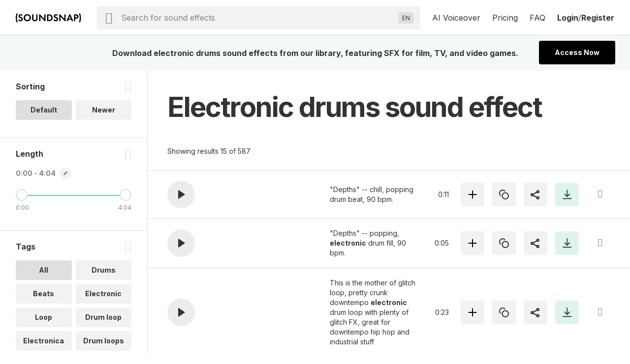

--- FILE ---
content_type: text/css
request_url: https://www.soundsnap.com/themes/soundsnap5/style.min.2b825e5e.css
body_size: 38079
content:
@import url(https://fonts.googleapis.com/css?family=Inter:400,700,800&display=swap);@charset "UTF-8";*{outline:0;margin:0;padding:0}*,:after,:before{box-sizing:border-box}[v-cloak]{visibility:hidden}html{-webkit-text-size-adjust:100%;-ms-text-size-adjust:100%}body,html{height:100%}body{background:#fff;-webkit-font-smoothing:antialiased;-moz-osx-font-smoothing:grayscale}body,button,input,select,textarea{font:normal 14px/1.43 Inter,Helvetica,sans-serif;color:#333}img{border:0}.container,.section-content{max-width:1272px;padding:0 24px;margin:0 auto;position:relative}.container-xxs{max-width:360px;margin:0 auto}.container-xs{max-width:480px;margin:0 auto}.container-s{max-width:600px;margin:0 auto}.container-m{max-width:808px;margin:0 auto}.container-l{max-width:1016px;margin:0 auto}.container-xl{max-width:1224px;margin:0 auto}.container-xxl{max-width:1400px;margin:0 auto}.container-fluid{max-width:100%;width:100%;margin:0;padding:0;position:static}@media (max-width:767.98px){.container,.section-content{padding-left:16px;padding-right:16px}}.grid-container{max-width:100%;padding:0 16px}@media (min-width:576px){.grid-container{max-width:480px;padding:0 16px}}@media (min-width:768px){.grid-container{max-width:640px;padding:0 16px}}@media (min-width:992px){.grid-container{max-width:900px;padding:0 16px}}@media (min-width:1200px){.grid-container{max-width:1224px;padding:0 16px}}@media (min-width:1600px){.grid-container{max-width:1400px;padding:0 16px}}.col img,[class*=col-] img{max-width:100%}.grid-img-width{width:inherit}.col,[class*=col-]{position:relative;width:100%;min-height:1px}.row{display:flex;flex-wrap:wrap;margin-right:-12px;margin-left:-12px}.row .col,.row [class*=col-]{padding-right:12px;padding-left:12px}.row .v-gutters{margin-top:12px;margin-bottom:12px}.col{flex-basis:0;flex-grow:1;max-width:100%}.col-auto{flex:0 0 auto;width:auto;max-width:none}.col-1{flex:0 0 8.3333333333%;max-width:8.3333333333%}.offset-1{margin-left:8.3333333333%}.col-2{flex:0 0 16.6666666667%;max-width:16.6666666667%}.offset-2{margin-left:16.6666666667%}.col-3{flex:0 0 25%;max-width:25%}.offset-3{margin-left:25%}.col-4{flex:0 0 33.3333333333%;max-width:33.3333333333%}.offset-4{margin-left:33.3333333333%}.col-5{flex:0 0 41.6666666667%;max-width:41.6666666667%}.offset-5{margin-left:41.6666666667%}.col-6{flex:0 0 50%;max-width:50%}.offset-6{margin-left:50%}.col-7{flex:0 0 58.3333333333%;max-width:58.3333333333%}.offset-7{margin-left:58.3333333333%}.col-8{flex:0 0 66.6666666667%;max-width:66.6666666667%}.offset-8{margin-left:66.6666666667%}.col-9{flex:0 0 75%;max-width:75%}.offset-9{margin-left:75%}.col-10{flex:0 0 83.3333333333%;max-width:83.3333333333%}.offset-10{margin-left:83.3333333333%}.col-11{flex:0 0 91.6666666667%;max-width:91.6666666667%}.offset-11{margin-left:91.6666666667%}.col-12{flex:0 0 100%;max-width:100%}.offset-12{margin-left:100%}.order-first{order:-1}.order-last{order:13}.row-sm{display:flex;flex-wrap:wrap;margin-right:-6px;margin-left:-6px}.row-sm .col,.row-sm [class*=col-]{padding-right:6px;padding-left:6px}.row-sm .v-gutters{margin-top:6px;margin-bottom:6px}@media (min-width:576px){.col-sm{flex-basis:0;flex-grow:1;max-width:100%}.col-sm-auto{flex:0 0 auto;width:auto;max-width:none}.col-sm-1{flex:0 0 8.3333333333%;max-width:8.3333333333%}.offset-sm-1{margin-left:8.3333333333%}.col-sm-2{flex:0 0 16.6666666667%;max-width:16.6666666667%}.offset-sm-2{margin-left:16.6666666667%}.col-sm-3{flex:0 0 25%;max-width:25%}.offset-sm-3{margin-left:25%}.col-sm-4{flex:0 0 33.3333333333%;max-width:33.3333333333%}.offset-sm-4{margin-left:33.3333333333%}.col-sm-5{flex:0 0 41.6666666667%;max-width:41.6666666667%}.offset-sm-5{margin-left:41.6666666667%}.col-sm-6{flex:0 0 50%;max-width:50%}.offset-sm-6{margin-left:50%}.col-sm-7{flex:0 0 58.3333333333%;max-width:58.3333333333%}.offset-sm-7{margin-left:58.3333333333%}.col-sm-8{flex:0 0 66.6666666667%;max-width:66.6666666667%}.offset-sm-8{margin-left:66.6666666667%}.col-sm-9{flex:0 0 75%;max-width:75%}.offset-sm-9{margin-left:75%}.col-sm-10{flex:0 0 83.3333333333%;max-width:83.3333333333%}.offset-sm-10{margin-left:83.3333333333%}.col-sm-11{flex:0 0 91.6666666667%;max-width:91.6666666667%}.offset-sm-11{margin-left:91.6666666667%}.col-sm-12{flex:0 0 100%;max-width:100%}.offset-sm-12{margin-left:100%}.order-sm-0{order:0}.order-sm-1{order:1}.order-sm-2{order:2}.order-sm-3{order:3}.order-sm-4{order:4}.order-sm-5{order:5}.order-sm-6{order:6}.order-sm-7{order:7}.order-sm-8{order:8}.order-sm-9{order:9}.order-sm-10{order:10}.order-sm-11{order:11}.order-sm-12{order:12}.order-sm-first{order:-1}.order-sm-last{order:13}}.row-md{display:flex;flex-wrap:wrap;margin-right:-4px;margin-left:-4px}.row-md .col,.row-md [class*=col-]{padding-right:4px;padding-left:4px}.row-md .v-gutters{margin-top:4px;margin-bottom:4px}@media (min-width:768px){.col-md{flex-basis:0;flex-grow:1;max-width:100%}.col-md-auto{flex:0 0 auto;width:auto;max-width:none}.col-md-1{flex:0 0 8.3333333333%;max-width:8.3333333333%}.offset-md-1{margin-left:8.3333333333%}.col-md-2{flex:0 0 16.6666666667%;max-width:16.6666666667%}.offset-md-2{margin-left:16.6666666667%}.col-md-3{flex:0 0 25%;max-width:25%}.offset-md-3{margin-left:25%}.col-md-4{flex:0 0 33.3333333333%;max-width:33.3333333333%}.offset-md-4{margin-left:33.3333333333%}.col-md-5{flex:0 0 41.6666666667%;max-width:41.6666666667%}.offset-md-5{margin-left:41.6666666667%}.col-md-6{flex:0 0 50%;max-width:50%}.offset-md-6{margin-left:50%}.col-md-7{flex:0 0 58.3333333333%;max-width:58.3333333333%}.offset-md-7{margin-left:58.3333333333%}.col-md-8{flex:0 0 66.6666666667%;max-width:66.6666666667%}.offset-md-8{margin-left:66.6666666667%}.col-md-9{flex:0 0 75%;max-width:75%}.offset-md-9{margin-left:75%}.col-md-10{flex:0 0 83.3333333333%;max-width:83.3333333333%}.offset-md-10{margin-left:83.3333333333%}.col-md-11{flex:0 0 91.6666666667%;max-width:91.6666666667%}.offset-md-11{margin-left:91.6666666667%}.col-md-12{flex:0 0 100%;max-width:100%}.offset-md-12{margin-left:100%}.order-md-0{order:0}.order-md-1{order:1}.order-md-2{order:2}.order-md-3{order:3}.order-md-4{order:4}.order-md-5{order:5}.order-md-6{order:6}.order-md-7{order:7}.order-md-8{order:8}.order-md-9{order:9}.order-md-10{order:10}.order-md-11{order:11}.order-md-12{order:12}.order-md-first{order:-1}.order-md-last{order:13}}.row-lg{display:flex;flex-wrap:wrap;margin-right:-3px;margin-left:-3px}.row-lg .col,.row-lg [class*=col-]{padding-right:3px;padding-left:3px}.row-lg .v-gutters{margin-top:3px;margin-bottom:3px}@media (min-width:992px){.col-lg{flex-basis:0;flex-grow:1;max-width:100%}.col-lg-auto{flex:0 0 auto;width:auto;max-width:none}.col-lg-1{flex:0 0 8.3333333333%;max-width:8.3333333333%}.offset-lg-1{margin-left:8.3333333333%}.col-lg-2{flex:0 0 16.6666666667%;max-width:16.6666666667%}.offset-lg-2{margin-left:16.6666666667%}.col-lg-3{flex:0 0 25%;max-width:25%}.offset-lg-3{margin-left:25%}.col-lg-4{flex:0 0 33.3333333333%;max-width:33.3333333333%}.offset-lg-4{margin-left:33.3333333333%}.col-lg-5{flex:0 0 41.6666666667%;max-width:41.6666666667%}.offset-lg-5{margin-left:41.6666666667%}.col-lg-6{flex:0 0 50%;max-width:50%}.offset-lg-6{margin-left:50%}.col-lg-7{flex:0 0 58.3333333333%;max-width:58.3333333333%}.offset-lg-7{margin-left:58.3333333333%}.col-lg-8{flex:0 0 66.6666666667%;max-width:66.6666666667%}.offset-lg-8{margin-left:66.6666666667%}.col-lg-9{flex:0 0 75%;max-width:75%}.offset-lg-9{margin-left:75%}.col-lg-10{flex:0 0 83.3333333333%;max-width:83.3333333333%}.offset-lg-10{margin-left:83.3333333333%}.col-lg-11{flex:0 0 91.6666666667%;max-width:91.6666666667%}.offset-lg-11{margin-left:91.6666666667%}.col-lg-12{flex:0 0 100%;max-width:100%}.offset-lg-12{margin-left:100%}.order-lg-0{order:0}.order-lg-1{order:1}.order-lg-2{order:2}.order-lg-3{order:3}.order-lg-4{order:4}.order-lg-5{order:5}.order-lg-6{order:6}.order-lg-7{order:7}.order-lg-8{order:8}.order-lg-9{order:9}.order-lg-10{order:10}.order-lg-11{order:11}.order-lg-12{order:12}.order-lg-first{order:-1}.order-lg-last{order:13}}.row-xl{display:flex;flex-wrap:wrap;margin-right:-2.4px;margin-left:-2.4px}.row-xl .col,.row-xl [class*=col-]{padding-right:2.4px;padding-left:2.4px}.row-xl .v-gutters{margin-top:2.4px;margin-bottom:2.4px}@media (min-width:1200px){.col-xl{flex-basis:0;flex-grow:1;max-width:100%}.col-xl-auto{flex:0 0 auto;width:auto;max-width:none}.col-xl-1{flex:0 0 8.3333333333%;max-width:8.3333333333%}.offset-xl-1{margin-left:8.3333333333%}.col-xl-2{flex:0 0 16.6666666667%;max-width:16.6666666667%}.offset-xl-2{margin-left:16.6666666667%}.col-xl-3{flex:0 0 25%;max-width:25%}.offset-xl-3{margin-left:25%}.col-xl-4{flex:0 0 33.3333333333%;max-width:33.3333333333%}.offset-xl-4{margin-left:33.3333333333%}.col-xl-5{flex:0 0 41.6666666667%;max-width:41.6666666667%}.offset-xl-5{margin-left:41.6666666667%}.col-xl-6{flex:0 0 50%;max-width:50%}.offset-xl-6{margin-left:50%}.col-xl-7{flex:0 0 58.3333333333%;max-width:58.3333333333%}.offset-xl-7{margin-left:58.3333333333%}.col-xl-8{flex:0 0 66.6666666667%;max-width:66.6666666667%}.offset-xl-8{margin-left:66.6666666667%}.col-xl-9{flex:0 0 75%;max-width:75%}.offset-xl-9{margin-left:75%}.col-xl-10{flex:0 0 83.3333333333%;max-width:83.3333333333%}.offset-xl-10{margin-left:83.3333333333%}.col-xl-11{flex:0 0 91.6666666667%;max-width:91.6666666667%}.offset-xl-11{margin-left:91.6666666667%}.col-xl-12{flex:0 0 100%;max-width:100%}.offset-xl-12{margin-left:100%}.order-xl-0{order:0}.order-xl-1{order:1}.order-xl-2{order:2}.order-xl-3{order:3}.order-xl-4{order:4}.order-xl-5{order:5}.order-xl-6{order:6}.order-xl-7{order:7}.order-xl-8{order:8}.order-xl-9{order:9}.order-xl-10{order:10}.order-xl-11{order:11}.order-xl-12{order:12}.order-xl-first{order:-1}.order-xl-last{order:13}}.row-xxl{display:flex;flex-wrap:wrap;margin-right:-2px;margin-left:-2px}.row-xxl .col,.row-xxl [class*=col-]{padding-right:2px;padding-left:2px}.row-xxl .v-gutters{margin-top:2px;margin-bottom:2px}@media (min-width:1600px){.col-xxl{flex-basis:0;flex-grow:1;max-width:100%}.col-xxl-auto{flex:0 0 auto;width:auto;max-width:none}.col-xxl-1{flex:0 0 8.3333333333%;max-width:8.3333333333%}.offset-xxl-1{margin-left:8.3333333333%}.col-xxl-2{flex:0 0 16.6666666667%;max-width:16.6666666667%}.offset-xxl-2{margin-left:16.6666666667%}.col-xxl-3{flex:0 0 25%;max-width:25%}.offset-xxl-3{margin-left:25%}.col-xxl-4{flex:0 0 33.3333333333%;max-width:33.3333333333%}.offset-xxl-4{margin-left:33.3333333333%}.col-xxl-5{flex:0 0 41.6666666667%;max-width:41.6666666667%}.offset-xxl-5{margin-left:41.6666666667%}.col-xxl-6{flex:0 0 50%;max-width:50%}.offset-xxl-6{margin-left:50%}.col-xxl-7{flex:0 0 58.3333333333%;max-width:58.3333333333%}.offset-xxl-7{margin-left:58.3333333333%}.col-xxl-8{flex:0 0 66.6666666667%;max-width:66.6666666667%}.offset-xxl-8{margin-left:66.6666666667%}.col-xxl-9{flex:0 0 75%;max-width:75%}.offset-xxl-9{margin-left:75%}.col-xxl-10{flex:0 0 83.3333333333%;max-width:83.3333333333%}.offset-xxl-10{margin-left:83.3333333333%}.col-xxl-11{flex:0 0 91.6666666667%;max-width:91.6666666667%}.offset-xxl-11{margin-left:91.6666666667%}.col-xxl-12{flex:0 0 100%;max-width:100%}.offset-xxl-12{margin-left:100%}.order-xxl-0{order:0}.order-xxl-1{order:1}.order-xxl-2{order:2}.order-xxl-3{order:3}.order-xxl-4{order:4}.order-xxl-5{order:5}.order-xxl-6{order:6}.order-xxl-7{order:7}.order-xxl-8{order:8}.order-xxl-9{order:9}.order-xxl-10{order:10}.order-xxl-11{order:11}.order-xxl-12{order:12}.order-xxl-first{order:-1}.order-xxl-last{order:13}}@media (max-width:767.98px){.col{flex:0 0 100%;max-width:100%}[class*=offset-]{margin-left:auto;margin-right:auto}}.no-gutters{margin-right:0;margin-left:0}.no-gutters>.col,.no-gutters>[class*=col-]{padding-right:0;padding-left:0}.v-gutters{margin-top:12px;margin-bottom:12px}h1,h2,h3,h4,h5,h6{font:inherit;text-align:center;color:inherit;font-weight:700}p{font-size:14px;line-height:1.43;letter-spacing:normal;margin-bottom:32px;margin-top:16px}p.xxs{margin-bottom:4px;margin-top:4px}small{line-height:1.33;letter-spacing:normal}pre,small{font-size:12px}pre{background-color:#f2f2f2;border:1px solid #dfdfdf;padding:12px;color:#333;max-height:400px;overflow:scroll}hr{border:0;height:1px;border-bottom:1px solid #dfdfdf;margin-top:20px}mark{color:inherit;background:none}@media (min-width:768px){.heading-1,h1{font-size:72px;line-height:86px;font-weight:700;letter-spacing:-3px}.heading-2,.ojoo-wrapper .browse-header h1,h2{font-size:56px;line-height:68px;font-weight:700;letter-spacing:-2px}.feature-row,.heading-3,.ojoo-wrapper h1,.page-subtitle,.page h2,.section-content .subtitle-secondary,h3{font-size:42px;line-height:48px;font-weight:700;letter-spacing:-2px}.heading-4,.ojoo-faq h2,.page h3,h4{font-size:28px;line-height:1.29;font-weight:700;letter-spacing:-1px}.heading-5,.modal h1,.modal h2,.ojoo-login-box h1,[class*=page-overlay-msg] h3{font-size:24px;line-height:1.33;font-weight:700;letter-spacing:-1px}.heading-6,.section-title{font-size:20px;line-height:1.4;font-weight:700;letter-spacing:-1px}}@media (max-width:767.98px){.heading-1,h1{font-size:42px;line-height:48px;font-weight:700;letter-spacing:-2px}.feature-row,.heading-2,.heading-3,.ojoo-wrapper .browse-header h1,.ojoo-wrapper h1,.page-subtitle,.page h2,.section-content .subtitle-secondary,h2,h3{font-size:28px;line-height:1.29;font-weight:700;letter-spacing:-1px}.heading-4,.ojoo-faq h2,.page h3,h4{font-size:24px;line-height:1.33;font-weight:700;letter-spacing:-1px}.heading-5,.modal h1,.modal h2,.ojoo-login-box h1,[class*=page-overlay-msg] h3{font-size:20px;line-height:1.4;font-weight:700;letter-spacing:-1px}.heading-6,.section-title{font-weight:700;font-size:16px;line-height:1.5;letter-spacing:normal}}#pager .pager-current,#pager a,#sidebar-left li a,.autocomplete,.button-icon,.button-link,.form-file,.form-select,.form-submit,.form-text,.form-textarea,.inline-edit .ojoo-icon-edit,.messages,.modal,.modal .messages,.ojoo-banner,.ojoo-card,.ojoo-cta,.ojoo-info-box,.ojoo-section,.ojoo-wrapper .nav_bar_wrapper .mobile_nav_bar,.page-overlay-msg-wrapper,.pager-first,.pager-last,.pager-next,.pager-previous,.pill,.pill-filter,.pill-row,.popover>ul,.products-container,.recurly-element,.recurly-hosted-field,.search .search-bar,.tag,.theme-action,a.button-link,a.form-submit,a:hover .button-icon,button,input[type=submit],ul.tabs li a{border-radius:4px}.api-checkout-image,.api-checkout-wrapper .social .icon,.inline-edit .ojoo-icon-edit,.jp-current-time-pointer,.slide-button div,.slider-track .track-container .track-btn,.style-circle.button-icon,.style-circle.pager-first,.style-circle.pager-last,.style-circle.pager-next,.style-circle.pager-previous,a:hover .style-circle.button-icon{border-radius:50%}.flex,.flex-row{display:flex}.flex-row .flex-col,.flex .flex-col{flex:auto}.flex-row{flex-direction:row}.flex-vcenter{align-items:center}.flex-justify-between{justify-content:space-between}.flex-wrap{flex-wrap:wrap}.flex-top{margin-bottom:auto}.flex-bottom{margin-top:auto}.flex-right{margin-left:auto}.flex-left{margin-right:auto}.flex-2-cols{display:flex;flex-wrap:wrap;align-items:center}.flex-2-cols>:last-child{margin-left:auto}.pill-filter,.theme-action{background-color:#f2f2f2;text-decoration:none;cursor:pointer}.pill-filter:active,.pill-filter:hover,.theme-action:active,.theme-action:hover,a:hover .button-icon.pill-filter,a:hover .theme-action.button-icon{background-color:#dfdfdf;text-decoration:none}.billing-addons-container,.theme-border{border-radius:4px;border:1px solid #dfdfdf}.theme-emphasis{color:#50bf90}@media (max-width:575.98px){.flex-2-cols{text-align:center}.flex-2-cols>:first-child,.flex-2-cols>:last-child{margin:4px auto}.flex-2-cols>:only-child{flex:1 1 100%}}table{border-collapse:collapse}table caption{text-align:left;border-bottom:1px solid #ccc;font-weight:700}table th{text-align:left;padding:4px 8px;border-bottom:2px solid #ccc}table tr{background-color:hsla(0,0%,100%,.2);border-bottom:1px solid hsla(0,0%,100%,.6)}table tr td{padding-bottom:8px;padding-top:8px}table tr td.active{background-color:#fff}table.table-comfortable{width:100%;margin-bottom:70px}table.table-comfortable tr{border-color:#dfdfdf;background-color:#fff}table.table-comfortable th{border-bottom:1px solid #dfdfdf;text-transform:uppercase;font-size:.95em;padding:16px;background-color:#fff}table.table-comfortable th a{color:#828282}table.table-comfortable th a img{margin-left:4px}table.table-comfortable td{background-color:#fff;padding:16px}table.table-comfortable.centered td:not(:first-child),table.table-comfortable.centered th:not(:first-child){text-align:center}table.table-comfortable:not(.centered) td:last-child,table.table-comfortable:not(.centered) th:last-child{text-align:right}@font-face{font-family:soundsnapico;src:url(/themes/soundsnap5/fonts/icons/soundsnapico.eot?pwlmt3);src:url(/themes/soundsnap5/fonts/icons/soundsnapico.eot?pwlmt3#iefix) format("embedded-opentype"),url(/themes/soundsnap5/fonts/icons/soundsnapico.ttf?pwlmt3) format("truetype"),url(/themes/soundsnap5/fonts/icons/soundsnapico.woff?pwlmt3) format("woff"),url(/themes/soundsnap5/fonts/icons/soundsnapico.svg?pwlmt3#soundsnapico) format("svg");font-weight:400;font-style:normal;font-display:block}[class*=" icon-"],[class^=icon-]{font-family:soundsnapico!important;speak:never;font-style:normal;font-weight:400;font-variant:normal;text-transform:none;line-height:1;-webkit-font-smoothing:antialiased;-moz-osx-font-smoothing:grayscale}.icon-youtube:before{content:"\E91D"}.icon-password-hide:before{content:"\E91B"}.icon-password-show:before{content:"\E91C"}.icon-edit:before{content:"\E91A"}.icon-link:before{content:"\E919"}.icon-share:before{content:"\E918"}.icon-web:before{content:"\E912"}.icon-soundcloud:before{content:"\E913"}.icon-imdb:before{content:"\E914"}.icon-download:before{content:"\E915"}.icon-favorite-add:before{content:"\E916"}.icon-favorite-added:before{content:"\E917"}.icon-checkmark:before{content:"\E911"}.icon-loader:before{content:"\E910"}.icon-close:before{content:"\E900"}.icon-menu:before{content:"\E901"}.icon-caret_right_big:before{content:"\E909"}.icon-caret_top_big:before{content:"\E90A"}.icon-error_red:before{content:"\E90B"}.icon-checkmark_green:before{content:"\E90C"}.icon-lock_ghost:before{content:"\E90D"}.icon-play:before{content:"\E908"}.icon-info:before{content:"\E90E"}.icon-facebook:before{content:"\E902"}.icon-gplus:before{content:"\E903"}.icon-twitter:before{content:"\E904"}.icon-clock_white:before{content:"\E907"}.icon-search:before{content:"\E906"}.icon-caret_down:before{content:"\E905"}.icon-instagram:before{content:"\E90F"}[class*=" icon-"],[class^=icon-]{font-size:24px}.inline-edit.sm [class*=" icon-"].ojoo-icon-edit,.inline-edit.sm [class^=icon-].ojoo-icon-edit,[class*=" icon-"].sm,[class^=icon-].sm{font-size:14px}[class*=" icon-"].top-align,[class^=icon-].top-align{top:-3px}.icon-menu{font-size:32px}.icon-caret_down{font-size:14px}.icon-close{cursor:pointer}.icon-help{background-image:url(/themes/soundsnap5/assets/svg/icon-help.svg);width:16px;height:16px;min-width:16px;display:inherit}.icon-caret_right_big{font-size:16px;color:#828282}.button-icon,.inline-edit .ojoo-icon-edit,.pager-first,.pager-last,.pager-next,.pager-previous,a:hover .button-icon{width:48px;height:48px;min-width:48px;font-size:16px;line-height:1.5;letter-spacing:normal;padding:16px;text-align:center;align-items:center;cursor:pointer;color:#333;border:none;display:flex;background-position:50%;background-repeat:no-repeat}.button-icon:focus-visible,.inline-edit .ojoo-icon-edit:focus-visible,.pager-first:focus-visible,.pager-last:focus-visible,.pager-next:focus-visible,.pager-previous:focus-visible,a:hover .button-icon:focus-visible{outline:2px solid #333}.button-icon:disabled:active,.button-icon:disabled:focus,.button-icon:disabled:hover,.disabled.button-icon:active,.disabled.button-icon:focus,.disabled.button-icon:hover,.disabled.pager-first:active,.disabled.pager-first:focus,.disabled.pager-first:hover,.disabled.pager-last:active,.disabled.pager-last:focus,.disabled.pager-last:hover,.disabled.pager-next:active,.disabled.pager-next:focus,.disabled.pager-next:hover,.disabled.pager-previous:active,.disabled.pager-previous:focus,.disabled.pager-previous:hover,.inline-edit .disabled.ojoo-icon-edit:active,.inline-edit .disabled.ojoo-icon-edit:focus,.inline-edit .disabled.ojoo-icon-edit:hover,.inline-edit .ojoo-icon-edit:disabled:active,.inline-edit .ojoo-icon-edit:disabled:focus,.inline-edit .ojoo-icon-edit:disabled:hover,.inline-edit [disabled].ojoo-icon-edit:active,.inline-edit [disabled].ojoo-icon-edit:focus,.inline-edit [disabled].ojoo-icon-edit:hover,.pager-first:disabled:active,.pager-first:disabled:focus,.pager-first:disabled:hover,.pager-last:disabled:active,.pager-last:disabled:focus,.pager-last:disabled:hover,.pager-next:disabled:active,.pager-next:disabled:focus,.pager-next:disabled:hover,.pager-previous:disabled:active,.pager-previous:disabled:focus,.pager-previous:disabled:hover,[disabled].button-icon:active,[disabled].button-icon:focus,[disabled].button-icon:hover,[disabled].pager-first:active,[disabled].pager-first:focus,[disabled].pager-first:hover,[disabled].pager-last:active,[disabled].pager-last:focus,[disabled].pager-last:hover,[disabled].pager-next:active,[disabled].pager-next:focus,[disabled].pager-next:hover,[disabled].pager-previous:active,[disabled].pager-previous:focus,[disabled].pager-previous:hover,a:hover .button-icon:disabled,a:hover .disabled.button-icon,a:hover [disabled].button-icon{background-color:#f2f2f2}.button-icon:disabled:focus-visible,.disabled.button-icon:focus-visible,.disabled.pager-first:focus-visible,.disabled.pager-last:focus-visible,.disabled.pager-next:focus-visible,.disabled.pager-previous:focus-visible,.inline-edit .disabled.ojoo-icon-edit:focus-visible,.inline-edit .ojoo-icon-edit:disabled:focus-visible,.inline-edit [disabled].ojoo-icon-edit:focus-visible,.pager-first:disabled:focus-visible,.pager-last:disabled:focus-visible,.pager-next:disabled:focus-visible,.pager-previous:disabled:focus-visible,[disabled].button-icon:focus-visible,[disabled].pager-first:focus-visible,[disabled].pager-last:focus-visible,[disabled].pager-next:focus-visible,[disabled].pager-previous:focus-visible{outline:none;background-color:#f2f2f2}.inline-edit .plain.ojoo-icon-edit,.plain.button-icon,.plain.pager-first,.plain.pager-last,.plain.pager-next,.plain.pager-previous,a:hover .plain.button-icon{background-color:initial;text-decoration:none;cursor:pointer;width:36px;height:36px;min-width:36px}.inline-edit .plain.ojoo-icon-edit:hover,.plain.button-icon:hover,.plain.pager-first:hover,.plain.pager-last:hover,.plain.pager-next:hover,.plain.pager-previous:hover,a:hover .plain.button-icon{background-color:#f2f2f2;text-decoration:none}.inline-edit .plain.ojoo-icon-edit:active,.plain.button-icon:active,.plain.pager-first:active,.plain.pager-last:active,.plain.pager-next:active,.plain.pager-previous:active{background-color:#dfdfdf;text-decoration:none}.inline-edit .plain.ojoo-icon-edit:focus-visible,.plain.button-icon:focus-visible,.plain.pager-first:focus-visible,.plain.pager-last:focus-visible,.plain.pager-next:focus-visible,.plain.pager-previous:focus-visible{background-color:#cceee4;outline-color:#333}.inline-edit .primary.ojoo-icon-edit,.primary.button-icon,.primary.pager-first,.primary.pager-last,.primary.pager-next,.primary.pager-previous,a:hover .primary.button-icon{background-color:#e0f4ee;text-decoration:none;cursor:pointer}.inline-edit .primary.ojoo-icon-edit:active,.inline-edit .primary.ojoo-icon-edit:hover,.primary.button-icon:active,.primary.button-icon:hover,.primary.pager-first:active,.primary.pager-first:hover,.primary.pager-last:active,.primary.pager-last:hover,.primary.pager-next:active,.primary.pager-next:hover,.primary.pager-previous:active,.primary.pager-previous:hover,a:hover .primary.button-icon{background-color:#cceee4;text-decoration:none}.inline-edit .primary.ojoo-icon-edit:focus-visible,.primary.button-icon:focus-visible,.primary.pager-first:focus-visible,.primary.pager-last:focus-visible,.primary.pager-next:focus-visible,.primary.pager-previous:focus-visible{background-color:#cceee4;outline-color:#2d4a41}.inline-edit .ojoo-icon-edit,.pager-first,.pager-last,.pager-next,.pager-previous,.secondary.button-icon,a:hover .button-icon.pager-first,a:hover .button-icon.pager-last,a:hover .button-icon.pager-next,a:hover .button-icon.pager-previous,a:hover .secondary.button-icon{background-color:#f2f2f2;text-decoration:none;cursor:pointer}.inline-edit .ojoo-icon-edit:active,.inline-edit .ojoo-icon-edit:hover,.inline-edit a:hover .button-icon.ojoo-icon-edit,.pager-first:active,.pager-first:hover,.pager-last:active,.pager-last:hover,.pager-next:active,.pager-next:hover,.pager-previous:active,.pager-previous:hover,.secondary.button-icon:active,.secondary.button-icon:hover,a:hover .button-icon.pager-first,a:hover .button-icon.pager-last,a:hover .button-icon.pager-next,a:hover .button-icon.pager-previous,a:hover .inline-edit .button-icon.ojoo-icon-edit,a:hover .secondary.button-icon{background-color:#dfdfdf;text-decoration:none}.inline-edit .ojoo-icon-edit:focus-visible,.pager-first:focus-visible,.pager-last:focus-visible,.pager-next:focus-visible,.pager-previous:focus-visible,.secondary.button-icon:focus-visible{background-color:#dfdfdf;outline-color:#333}.inline-edit .tertiary.ojoo-icon-edit,.tertiary.button-icon,.tertiary.pager-first,.tertiary.pager-last,.tertiary.pager-next,.tertiary.pager-previous,a:hover .tertiary.button-icon{background-color:#dfdfdf;text-decoration:none;cursor:pointer}.inline-edit .tertiary.ojoo-icon-edit:active,.inline-edit .tertiary.ojoo-icon-edit:hover,.tertiary.button-icon:active,.tertiary.button-icon:hover,.tertiary.pager-first:active,.tertiary.pager-first:hover,.tertiary.pager-last:active,.tertiary.pager-last:hover,.tertiary.pager-next:active,.tertiary.pager-next:hover,.tertiary.pager-previous:active,.tertiary.pager-previous:hover,a:hover .tertiary.button-icon{background-color:#d0d0d0;text-decoration:none}.inline-edit .tertiary.ojoo-icon-edit:focus-visible,.tertiary.button-icon:focus-visible,.tertiary.pager-first:focus-visible,.tertiary.pager-last:focus-visible,.tertiary.pager-next:focus-visible,.tertiary.pager-previous:focus-visible{background-color:#dfdfdf;outline-color:#333}.inline-edit .ojoo-icon-edit,.style-circle.button-icon,.style-circle.pager-first,.style-circle.pager-last,.style-circle.pager-next,.style-circle.pager-previous,a:hover .style-circle.button-icon{width:36px;height:36px;min-width:36px;padding:10px}.inline-edit .sm.ojoo-icon-edit,.inline-edit.sm .ojoo-icon-edit,.sm.button-icon,.sm.pager-first,.sm.pager-last,.sm.pager-next,.sm.pager-previous,a:hover .sm.button-icon{width:40px;height:40px;min-width:40px}.inline-edit .sm.ojoo-icon-edit,.inline-edit.sm .ojoo-icon-edit,.sm.style-circle.button-icon,.sm.style-circle.pager-first,.sm.style-circle.pager-last,.sm.style-circle.pager-next,.sm.style-circle.pager-previous{width:24px;height:24px;min-width:24px;padding:12px}.inline-edit .xs.ojoo-icon-edit,.xs.button-icon,.xs.pager-first,.xs.pager-last,.xs.pager-next,.xs.pager-previous,a:hover .xs.button-icon{width:24px;height:24px;min-width:24px;padding:0}.button-icon-labeled{display:flex;align-items:center;color:#333}.button-icon-labeled [class*=icon]{margin-right:16px}.button-icon-labeled:hover,a:hover .button-icon-labeled.button-icon{color:#dfdfdf}.ojoo-icon-caret-left,.pager-first,.pager-previous{background-image:url(/themes/soundsnap5/assets/svg/icon-caret-left-dark.svg)}.ojoo-icon-caret-right,.pager-last,.pager-next{background-image:url(/themes/soundsnap5/assets/svg/icon-caret-right-dark.svg)}.ojoo-icon-caret-down,.ojoo-icon-caret-up{background-image:url(/themes/soundsnap5/assets/svg/icon-caret-down.svg)}.ojoo-icon-caret-up{transform:rotate(-180deg)}.ojoo-icon-add{background-image:url(/themes/soundsnap5/assets/svg/icon-add.svg)}.ojoo-icon-add-reverse{background-image:url(/themes/soundsnap5/assets/svg/icon-add-reverse.svg)}.ojoo-icon-minus{background-image:url(/themes/soundsnap5/assets/svg/icon-minus.svg)}.ojoo-icon-edit{background-image:url(/themes/soundsnap5/assets/svg/icon-edit.svg)}.ojoo-icon-write{background-image:url(/themes/soundsnap5/assets/player/icon-write.svg)}.ojoo-icon-write.active{background-image:url(/themes/soundsnap5/assets/player/icon-write-active.svg)}.ojoo-icon-actions{background-image:url(/themes/soundsnap5/assets/svg/icon-actions.svg)}.ojoo-icon-settings{background-image:url(/themes/soundsnap5/assets/svg/icon-settings.svg)}.ojoo-icon-favorite{background-image:url(/themes/soundsnap5/assets/svg/icon-add.svg)}.ojoo-icon-favorite.active:after{content:"";position:absolute;background:#52d9a0;border-radius:50%;border-top:2px solid transparent;width:8px;height:8px;min-width:8px;top:-3px;right:-3px;margin:inherit}.ojoo-icon-share{background-image:url(/themes/soundsnap5/assets/player/icon-care.svg)}.ojoo-icon-download{background-image:url(/themes/soundsnap5/assets/player/icon-download.svg)}.ojoo-icon-checked{background:url(/themes/soundsnap5/assets/svg/icon-checked.svg) no-repeat;width:16px;height:16px;min-width:16px;display:inline-flex;position:relative;top:2px;margin:0 16px}.ojoo-icon-similar{background-image:url(/themes/soundsnap5/assets/svg/icon-similar.svg)}.ojoo-icon-more{background-image:url(/themes/assets/icon-more.svg)}.ojoo-icon-users{background-image:url(/themes/assets/icon-users.svg);width:24px;height:24px;min-width:24px}.item-svg-write{-webkit-mask:url(/themes/soundsnap5/assets/player/icon-write.svg) no-repeat center;mask:url(/themes/soundsnap5/assets/player/icon-write.svg) no-repeat center}.item-svg-write,.item-svg-write.active{background-color:#50bf90;width:24px;height:24px;min-width:24px;margin-left:auto}.item-svg-write.active{-webkit-mask:url(/themes/soundsnap5/assets/player/icon-write-active.svg) no-repeat center;mask:url(/themes/soundsnap5/assets/player/icon-write-active.svg) no-repeat center}.item-svg-favorite{-webkit-mask:url(/themes/soundsnap5/assets/player/icon-favorite-add.svg) no-repeat center;mask:url(/themes/soundsnap5/assets/player/icon-favorite-add.svg) no-repeat center}.item-svg-favorite,.item-svg-favorite.active{background-color:#50bf90;width:24px;height:24px;min-width:24px;margin-left:auto}.item-svg-favorite.active{-webkit-mask:url(/themes/soundsnap5/assets/player/icon-favorite-added.svg) no-repeat center;mask:url(/themes/soundsnap5/assets/player/icon-favorite-added.svg) no-repeat center}.item-svg-share{-webkit-mask:url(/themes/soundsnap5/assets/player/icon-care.svg) no-repeat center;mask:url(/themes/soundsnap5/assets/player/icon-care.svg) no-repeat center}.item-svg-download,.item-svg-share{background-color:#50bf90;width:24px;height:24px;min-width:24px;margin-left:auto}.item-svg-download{-webkit-mask:url(/themes/soundsnap5/assets/player/icon-download.svg) no-repeat center;mask:url(/themes/soundsnap5/assets/player/icon-download.svg) no-repeat center}.item-svg-checkmark{-webkit-mask:url(/themes/assets/icon-checkmark.svg) no-repeat center;mask:url(/themes/assets/icon-checkmark.svg) no-repeat center;background-color:#333;width:32px;height:32px;min-width:32px;margin:auto}.item-svg-close{background-color:#333}.item-svg-close,.item-svg-close-inactive{-webkit-mask:url(/themes/assets/icon-close.svg) no-repeat center;mask:url(/themes/assets/icon-close.svg) no-repeat center;width:32px;height:32px;min-width:32px;margin:auto}.item-svg-close-inactive{background-color:#d0d0d0}@media (max-width:767.98px){.button-icon:not(.override-sm):not(.style-circle){width:40px;height:40px;min-width:40px;background-size:20px 20px;padding:12px}.item-svg-checkmark,.item-svg-close{width:24px;height:24px;min-width:24px}}.link,a{text-decoration:none}.link,.link:before,a,a:before{color:#50bf90}.link:active,.link:focus,.link:hover,a:active,a:focus,a:hover,a:hover .link.button-icon,a:hover a.button-icon{color:#649989}.inline-edit.sm .link.ojoo-icon-edit,.inline-edit.sm a.ojoo-icon-edit,.link.sm,a.sm{font-size:12px;line-height:1.33;letter-spacing:normal}.link.underline,a.underline{text-decoration:underline}.link,.primary-link{cursor:pointer}.primary-link{font-weight:700}.audio-author a,.audio-author a:before,.audio-category a,.audio-category a:before,.ojoo-browse-categories h3 a,.ojoo-browse-categories h3 a:before,.secondary-link,.secondary-link:before{color:#828282}.audio-author a:active,.audio-author a:active:before,.audio-author a:focus,.audio-author a:focus:before,.audio-author a:hover,.audio-author a:hover:before,.audio-author a:hover a.button-icon,.audio-author a:hover a.button-icon:before,.audio-category a:active,.audio-category a:active:before,.audio-category a:focus,.audio-category a:focus:before,.audio-category a:hover,.audio-category a:hover:before,.audio-category a:hover a.button-icon,.audio-category a:hover a.button-icon:before,.ojoo-browse-categories h3 a:active,.ojoo-browse-categories h3 a:active:before,.ojoo-browse-categories h3 a:focus,.ojoo-browse-categories h3 a:focus:before,.ojoo-browse-categories h3 a:hover,.ojoo-browse-categories h3 a:hover:before,.ojoo-browse-categories h3 a:hover a.button-icon,.ojoo-browse-categories h3 a:hover a.button-icon:before,.secondary-link:active,.secondary-link:active:before,.secondary-link:focus,.secondary-link:focus:before,.secondary-link:hover,.secondary-link:hover:before,.tertiary-link,.tertiary-link:before,a:hover .audio-author a.button-icon,a:hover .audio-author a.button-icon:before,a:hover .audio-category a.button-icon,a:hover .audio-category a.button-icon:before,a:hover .ojoo-browse-categories h3 a.button-icon,a:hover .ojoo-browse-categories h3 a.button-icon:before,a:hover .secondary-link.button-icon,a:hover .secondary-link.button-icon:before{color:#333}.tertiary-link:active,.tertiary-link:active:before,.tertiary-link:focus,.tertiary-link:focus:before,.tertiary-link:hover,.tertiary-link:hover:before,a:hover .tertiary-link.button-icon,a:hover .tertiary-link.button-icon:before{color:#828282}.reverse-link{color:#fff;font-weight:700}.hand,.js-tooltip,.tooltip{cursor:pointer}.display-none{display:none}.display-block{display:block!important}.menu-bar li.mobile-text,.menu-close,.mobile-only,.mobile-text{display:none}.border{border:1px solid #dfdfdf}.border-shadow{box-shadow:0 4px 12px 0 rgba(0,0,0,.06)}.border-bottom{border-bottom:1px solid #dfdfdf}.border-primary{box-shadow:0 0 0 2px #52d9a0}.image-reset{font-size:0}.description{color:#828282}.error{color:#f14752}.v-enter-active,.v-leave-active{transition:opacity .5s ease}.v-enter-from,.v-leave-to{opacity:0}.divider{position:relative;margin-top:20px;height:1px;border-top:1px solid #dfdfdf}.divider:after{content:"or";position:absolute;z-index:1;top:-10px;left:calc(50% - 15px);width:30px;height:10px;background-color:#fff;text-align:center;color:#828282}[class*=page-overlay-msg]{max-width:480px;display:inline-block;position:relative;z-index:1000;text-align:center;vertical-align:middle;margin-top:-5%;padding:56px}[class*=page-overlay-msg] .button-link{margin-top:32px}.page-overlay-msg{color:#fff;font-size:16px;line-height:1.5;letter-spacing:normal}.page-overlay-msg-wrapper{background:#fff}.page-overlay-msg-wrapper img{width:74px;height:74px;margin-bottom:16px}.js-dark-overlay,.search #search-overlay{top:0;left:0;position:fixed;height:100%;width:100%;z-index:300;background-color:rgba(0,0,0,.65)}body.js-disabled{overflow:hidden;width:100%}.js-overlay-show{visibility:visible!important;left:0!important;transition:left .3s linear}.modal-spinner,.modal .spin-loader,.spin-loader{position:absolute;margin:3px;border-radius:50%;border:2px solid #50bf90;border-top-color:transparent;width:16px;height:16px;min-width:16px;-webkit-animation:spinner .6s linear infinite;animation:spinner .6s linear infinite}.before.modal-spinner,.spin-loader.before{left:-16px}.after.modal-spinner,.spin-loader.after{right:-16px}.below.modal-spinner,.spin-loader.below{bottom:-16px}.primary.modal-spinner,.spin-loader.primary{border-color:transparent #fff #fff}.inline-edit .ojoo-icon-edit.modal-spinner,.inline-edit .spin-loader.ojoo-icon-edit,.pager-first.modal-spinner,.pager-last.modal-spinner,.pager-next.modal-spinner,.pager-previous.modal-spinner,.secondary.modal-spinner,.spin-loader.pager-first,.spin-loader.pager-last,.spin-loader.pager-next,.spin-loader.pager-previous,.spin-loader.secondary{border-color:transparent #333 #333}.modal-spinner,.modal .spin-loader,.spin-loader.center{left:50%;top:50%;margin-left:-8px;margin-top:-8px}.spin-loader.top-right,.top-right.modal-spinner{top:-6px;right:6px}.relative.modal-spinner,.spin-loader.relative{position:relative}.page-loading.modal-spinner,.spin-loader.page-loading{position:fixed;top:50%;left:50%;z-index:2}.md.modal-spinner,.spin-loader.md{width:24px;height:24px;min-width:24px;margin:0}.modal-spinner,.spin-loader.lg{width:32px;height:32px;min-width:32px;margin:0}.modal-spinner,.modal .spin-loader.lg,.spin-loader.lg.center{margin-left:-24px;margin-top:-24px}.spin-loader.xl,.xl.modal-spinner{width:56px;height:56px;min-width:56px;margin:0}.circle-wrap{width:20px;height:20px;min-width:20px;background:#ececec;border-radius:50%;margin:0 8px 0 0}.circle-wrap .circle .fill,.circle-wrap .circle .mask{width:20px;height:20px;min-width:20px;position:absolute;border-radius:50%}.circle-wrap .circle .mask{clip:rect(0,20px,20px,10px)}.circle-wrap .inside-circle{width:16px;height:16px;min-width:16px;border-radius:50%;margin-top:2px;margin-left:2px;position:absolute;z-index:100;background:#fff}.mask .fill{clip:rect(0,10px,20px,0);background-color:#50bf90}.mask .fill.done{background-color:#f14752}.circle .fill,.mask.full{-webkit-animation:fill 3s ease-in-out;animation:fill 3s ease-in-out;transform:rotate(80deg)}.form-autocomplete+.modal-spinner,.form-autocomplete+.spin-loader,.modal .form-autocomplete+.modal-spinner,.modal .form-autocomplete+.spin-loader{top:12px;right:12px}.modal [class*=button-]~.modal-spinner,.modal [class*=button-]~.spin-loader,.modal button .spin-loader,[class*=button-]+.spin-loader,[class*=button-]~.modal-spinner,[class*=button-]~.spin-loader,button .modal-spinner,button .modal .spin-loader,button .spin-loader{left:50%;top:50%;margin-left:-8px;margin-top:-8px}[class*=button-]+.spin-loader.md,[class*=button-]~.md.modal-spinner,[class*=button-]~.spin-loader.md,button .md.modal-spinner,button .spin-loader.md{margin-left:-12px;margin-top:-12px}@keyframes spinner{0%{transform:rotate(0deg)}to{transform:rotate(1turn)}}@-webkit-keyframes spinner{0%{transform:rotate(0deg)}to{transform:rotate(1turn)}}.li-none li,.li-none ol{list-style:none;margin-top:4px;margin-bottom:4px}.li-latin li{list-style:lower-latin}.li-upper-latin li{list-style:upper-latin}.li-roman li{list-style:lower-roman}.li-decimal li,.page ul li li{list-style:decimal;padding-left:4px;margin-bottom:12px}.li-decimal li ol,.page ul li li ol{margin-left:16px}.li-decimal li ol li,.page ul li li ol li{list-style:lower-latin;margin-top:12px;list-style-position:outside}fieldset{border:0}fieldset legend{font-size:20px;line-height:1.4;font-weight:700;letter-spacing:-1px;width:100%}fieldset legend a{color:#333}fieldset.collapsed,fieldset.collapsible{margin:24px 0;padding:8px 0 0}fieldset.collapsed fieldset,fieldset.collapsible fieldset{margin-left:24px}fieldset.collapsed fieldset:not(.collapsed),fieldset.collapsible fieldset:not(.collapsed){padding-bottom:20px;border-bottom:1px solid #dfdfdf}fieldset.collapsed legend a,fieldset.collapsible legend a{padding-right:24px;position:relative}fieldset.collapsed legend a:after,fieldset.collapsible legend a:after{font-family:soundsnapico!important;position:absolute;right:0;color:#dfdfdf}fieldset.collapsible a:after{content:"\E90A"}fieldset.collapsed a:after{content:"\E905"}html.js fieldset.collapsed *{display:none}html.js fieldset.collapsed legend,html.js fieldset.collapsed legend *,html.js fieldset.collapsed table *{display:inline}input.form-text,select,textarea{-webkit-appearance:none;-moz-appearance:none;appearance:none;caret-color:#50bf90}input.button-link,input.form-submit,input[type=submit]{-webkit-appearance:button;-webkit-border-fit:lines}.form-file,.form-select,.form-text,.form-textarea{font-size:14px;line-height:1.43;letter-spacing:normal;color:inherit;border:1px solid #dfdfdf;background:inherit;width:100%;padding:18px 16px 8px}.form-file.input-transparent,.form-select.input-transparent,.form-text.input-transparent,.form-textarea.input-transparent{background-color:inherit;border-color:""}.form-file.form-secondary,.form-select.form-secondary,.form-text.form-secondary,.form-textarea.form-secondary{border-color:#f2f2f2;background-color:#f2f2f2;font-weight:700}.form-file.form-secondary.filled:not(:focus),.form-select.form-secondary.filled:not(:focus),.form-text.form-secondary.filled:not(:focus),.form-textarea.form-secondary.filled:not(:focus){background-color:#e0f4ee}.form-file:-webkit-autofill,.form-file:-webkit-autofill:focus,.form-file:focus,.form-select:-webkit-autofill,.form-select:-webkit-autofill:focus,.form-select:focus,.form-text:-webkit-autofill,.form-text:-webkit-autofill:focus,.form-text:focus,.form-textarea:-webkit-autofill,.form-textarea:-webkit-autofill:focus,.form-textarea:focus{border-color:#52d9a0;box-shadow:0 0 0 1px #52d9a0}.form-file:-webkit-autofill,.form-file:-webkit-autofill:focus,.form-select:-webkit-autofill,.form-select:-webkit-autofill:focus,.form-text:-webkit-autofill,.form-text:-webkit-autofill:focus,.form-textarea:-webkit-autofill,.form-textarea:-webkit-autofill:focus{-webkit-box-shadow:inset 0 0 0 9999px #aaa}.form-file[class*=error],.form-select[class*=error],.form-text[class*=error],.form-textarea[class*=error]{border-color:#f14752;box-shadow:0 0 0 1px #f14752}.form-file.input-auto,.form-select.input-auto,.form-text.input-auto,.form-textarea.input-auto{width:auto}.form-file.lg,.form-file.modal-spinner,.form-select.lg,.form-select.modal-spinner,.form-text.lg,.form-text.modal-spinner,.form-textarea.lg,.form-textarea.modal-spinner{font-size:18px;line-height:1.56;padding:24px 32px}.form-file.lg:focus,.form-file.modal-spinner:focus,.form-select.lg:focus,.form-select.modal-spinner:focus,.form-text.lg:focus,.form-text.modal-spinner:focus,.form-textarea.lg:focus,.form-textarea.modal-spinner:focus{border-color:#dfdfdf;box-shadow:none}.form-text.no-label{padding:13px 16px}.form-textarea.resizable{height:10%}.form-file{width:100%;padding:3px 10px}.form-select{background-image:url(/themes/soundsnap5/assets/svg/icon-caret-down.svg);background-position:right 8px bottom 50%;background-repeat:no-repeat}.form-select::-ms-expand{display:none}.form-select.no-label{padding:13px 11px}.form-select.no-label.form-secondary{padding:7px 28px 7px 12px;background-image:url(/themes/soundsnap5/assets/svg/icons-caret-down-dark.svg)}.form-select.no-label.form-secondary option{font-weight:400}.form-select.error{color:inherit}.form-select option{color:initial}html.firefox .form-select{padding-left:11px}.active>.form-select{border-color:#52d9a0;box-shadow:0 0 0 1px #52d9a0}::placeholder,input::-webkit-input-placeholder,input::placeholder{color:#828282;font-weight:400}:-ms-input-placeholder{color:#c1c1c1}::-ms-input-placeholder{color:#c1c1c1}.disabled,:disabled{opacity:.5;cursor:not-allowed;pointer-events:none}.disabled:hover,:disabled:hover,a:hover .button-icon:disabled,a:hover .disabled.button-icon{cursor:not-allowed}.inline-edit{display:flex;align-items:center;flex-direction:row;color:inherit;width:-webkit-fit-content;width:-moz-fit-content;width:fit-content}.inline-edit .form-text{font:inherit;width:auto}.inline-edit .ojoo-icon-edit{margin-left:12px}.inline-edit.lg .form-text,.inline-edit.modal-spinner .form-text{padding:8px 16px}.inline-edit.lg .form-text:focus,.inline-edit.modal-spinner .form-text:focus{border-color:transparent;box-shadow:none}.inline-edit.sm .form-text{padding:4px;margin-right:8px}.inline-edit.sm .ojoo-icon-edit{margin-left:8px}.form-item{margin:20px 0 0;position:relative}.form-item label{color:#828282;font-size:14px;line-height:1.43;letter-spacing:normal;display:initial;font-weight:400}.form-item .icon-close,.form-item .icon-info,.form-item [class*=icon-password-]{cursor:pointer;position:absolute;opacity:.5;top:12px;right:12px}.form-item .description{margin:5px 0 0;font-size:12px;color:inherit}.form-item-msg{margin-top:4px;font-size:12px;line-height:1.33;letter-spacing:normal}.form-item .description ul{margin-left:3em}form .suffix{color:#828282;padding-top:24px}.form-select+label,.form-select~label,.form-textarea+label,.form-textarea~label,input.form-text+label,input.form-text~label{position:absolute;left:16px;top:14px;padding:0;transition:transform .3s;pointer-events:none}.focused>.form-select+label,.focused>.form-select~label,.focused>.form-textarea+label,.focused>.form-textarea~label,.focused>input.form-text+label,.focused>input.form-text~label,.form-select+label,.form-select~label,.form-textarea+label,.form-textarea~label,input.form-text.filled+label,input.form-text.filled~label,input:-webkit-autofill+label,input:-webkit-autofill~label{font-size:10px;line-height:1.2;transform:translateY(-6px);-webkit-transition:transform .3s;transition:transform .3s}.form-checkbox{margin-right:12px;display:none}.form-checkbox+label{background:#fff;border:1px solid #dfdfdf;padding:7px;display:inline-block;position:relative;margin-right:12px;top:2px;cursor:pointer;border-radius:2px}.form-checkbox+*+label{cursor:pointer}.form-checkbox:hover+label,a:hover .form-checkbox.button-icon+label{border:1px solid #52d9a0}.form-checkbox+label:active,.form-checkbox:checked+label:active{background:#fff}.form-checkbox:checked+label{background:#52d9a0;border:1px solid #52d9a0}.form-checkbox:checked+label:after{content:"";position:absolute;top:1px;left:4px;width:5px;height:9px;border:solid #fff;border-width:0 2px 2px 0;transform:rotate(45deg);color:#fff}.form-checkbox.error+label{border:1px solid #f14752}[role=button]{cursor:pointer}.button-link:hover,a:hover .button-link.button-icon,a:hover button.button-icon,button:hover{text-decoration:none;cursor:pointer}.button-link,.form-submit,a.button-link,a.form-submit,input[type=submit]{margin:24px 0;background-color:hsla(0,0%,100%,0);border:2px solid #000;background-clip:padding-box;padding:12px 32px;text-align:center;text-decoration:none;-webkit-user-select:none;-moz-user-select:none;-ms-user-select:none;user-select:none;color:#333;font-weight:700;font-size:14px;line-height:1.43;letter-spacing:normal;cursor:pointer}.button-link:hover,.form-submit:hover,a:hover .button-icon.button-link,a:hover .form-submit.button-icon,a:hover input[type=submit].button-icon,input[type=submit]:hover{background-color:#f2f2f2}.button-link:focus,.form-submit:focus,input[type=submit]:focus{background-color:#ececec}.btn-lg.button-link,.form-submit.btn-lg,input[type=submit].btn-lg{font-weight:700;font-size:18px;line-height:1.56;padding:12px 44px}.btn-sm.button-link,.form-submit.btn-sm,input[type=submit].btn-sm{padding:8px 12px}.btn-xs.button-link,.form-submit.btn-xs,input[type=submit].btn-xs{font-weight:700;font-size:12px;line-height:1.33;letter-spacing:normal;padding:8px 24px}.btn-full.button-link,.form-submit.btn-full,.ojoo-login-box .button-link,.ojoo-login-box .form-submit,.page-overlay-msg-wrapper .button-link,input[type=submit].btn-full{width:100%!important;padding:12px}.btn-center.button-link,.form-submit.btn-center,input[type=submit].btn-center{margin-left:auto;margin-right:auto}.btn-disabled.button-link,.button-link:disabled,.form-submit.btn-disabled,.form-submit:disabled,.form-submit[disabled],[disabled].button-link,input[type=submit].btn-disabled,input[type=submit]:disabled,input[type=submit][disabled]{opacity:1;cursor:not-allowed;color:#dfdfdf;border-color:#dfdfdf}.btn-disabled.button-link:active,.btn-disabled.button-link:focus,.btn-disabled.button-link:hover,.button-link:disabled:active,.button-link:disabled:focus,.button-link:disabled:hover,.form-submit.btn-disabled:active,.form-submit.btn-disabled:focus,.form-submit.btn-disabled:hover,.form-submit:disabled:active,.form-submit:disabled:focus,.form-submit:disabled:hover,.form-submit[disabled]:active,.form-submit[disabled]:focus,.form-submit[disabled]:hover,[disabled].button-link:active,[disabled].button-link:focus,[disabled].button-link:hover,a:hover .btn-disabled.button-icon.button-link,a:hover .button-icon.button-link:disabled,a:hover .form-submit.btn-disabled.button-icon,a:hover .form-submit.button-icon:disabled,a:hover .form-submit[disabled].button-icon,a:hover [disabled].button-icon.button-link,a:hover input[type=submit].btn-disabled.button-icon,a:hover input[type=submit].button-icon:disabled,a:hover input[type=submit][disabled].button-icon,input[type=submit].btn-disabled:active,input[type=submit].btn-disabled:focus,input[type=submit].btn-disabled:hover,input[type=submit]:disabled:active,input[type=submit]:disabled:focus,input[type=submit]:disabled:hover,input[type=submit][disabled]:active,input[type=submit][disabled]:focus,input[type=submit][disabled]:hover{background:inherit}.disabled.button-link,.form-submit.disabled,input[type=submit].disabled{cursor:default;pointer-events:auto}.btn-primary.button-link,.btn-primary>.button-link,.btn-primary>.form-submit,.form-submit.btn-primary,.ojoo-login-box .button-link,.ojoo-login-box .form-submit,.products-container.border-primary .button-link,.products-container.border-primary .button-link>.button-link>.form-submit,.products-container.border-primary .button-link>.form-submit,.products-container.border-primary .button-link>.form-submit>.form-submit,input[type=submit].btn-primary{border:0;padding-top:14px;padding-bottom:14px;color:#fff;background:#000}.btn-primary.button-link:active,.btn-primary.button-link:focus,.btn-primary.button-link:hover,.btn-primary>.button-link:active,.btn-primary>.button-link:focus,.btn-primary>.button-link:hover,.btn-primary>.form-submit:active,.btn-primary>.form-submit:focus,.btn-primary>.form-submit:hover,.form-submit.btn-primary:active,.form-submit.btn-primary:focus,.form-submit.btn-primary:hover,.ojoo-login-box .button-link:active,.ojoo-login-box .button-link:focus,.ojoo-login-box .button-link:hover,.ojoo-login-box .form-submit:active,.ojoo-login-box .form-submit:focus,.ojoo-login-box .form-submit:hover,.ojoo-login-box a:hover .button-icon.button-link,.ojoo-login-box a:hover .form-submit.button-icon,.products-container.border-primary .button-link:active,.products-container.border-primary .button-link:focus,.products-container.border-primary .button-link:hover,.products-container.border-primary .button-link>.button-link>.form-submit:active,.products-container.border-primary .button-link>.button-link>.form-submit:focus,.products-container.border-primary .button-link>.button-link>.form-submit:hover,.products-container.border-primary .button-link>.form-submit:active,.products-container.border-primary .button-link>.form-submit:focus,.products-container.border-primary .button-link>.form-submit:hover,.products-container.border-primary .button-link>.form-submit>.form-submit:active,.products-container.border-primary .button-link>.form-submit>.form-submit:focus,.products-container.border-primary .button-link>.form-submit>.form-submit:hover,.products-container.border-primary a:hover .button-icon.button-link,.products-container.border-primary a:hover .button-link>.button-link>.form-submit.button-icon,.products-container.border-primary a:hover .button-link>.form-submit.button-icon,.products-container.border-primary a:hover .button-link>.form-submit>.form-submit.button-icon,a:hover .btn-primary.button-icon.button-link,a:hover .btn-primary>.button-icon.button-link,a:hover .btn-primary>.form-submit.button-icon,a:hover .form-submit.btn-primary.button-icon,a:hover .ojoo-login-box .button-icon.button-link,a:hover .ojoo-login-box .form-submit.button-icon,a:hover .products-container.border-primary .button-icon.button-link,a:hover .products-container.border-primary .button-link>.button-link>.form-submit.button-icon,a:hover .products-container.border-primary .button-link>.form-submit.button-icon,a:hover .products-container.border-primary .button-link>.form-submit>.form-submit.button-icon,a:hover input[type=submit].btn-primary.button-icon,input[type=submit].btn-primary:active,input[type=submit].btn-primary:focus,input[type=submit].btn-primary:hover{background:#333}.btn-primary.btn-disabled.button-link,.btn-primary.button-link:disabled,.btn-primary>.btn-disabled.button-link,.btn-primary>.button-link:disabled,.btn-primary>.form-submit.btn-disabled,.btn-primary>.form-submit:disabled,.btn-primary>.form-submit[disabled],.btn-primary>[disabled].button-link,.btn-primary[disabled].button-link,.form-submit.btn-primary.btn-disabled,.form-submit.btn-primary:disabled,.form-submit.btn-primary[disabled],.ojoo-login-box .btn-disabled.button-link,.ojoo-login-box .button-link:disabled,.ojoo-login-box .form-submit.btn-disabled,.ojoo-login-box .form-submit:disabled,.ojoo-login-box .form-submit[disabled],.ojoo-login-box [disabled].button-link,.products-container.border-primary .btn-disabled.button-link,.products-container.border-primary .button-link:disabled,.products-container.border-primary .button-link>.button-link>.form-submit.btn-disabled,.products-container.border-primary .button-link>.button-link>.form-submit:disabled,.products-container.border-primary .button-link>.button-link>.form-submit[disabled],.products-container.border-primary .button-link>.form-submit.btn-disabled,.products-container.border-primary .button-link>.form-submit:disabled,.products-container.border-primary .button-link>.form-submit>.form-submit.btn-disabled,.products-container.border-primary .button-link>.form-submit>.form-submit:disabled,.products-container.border-primary .button-link>.form-submit>.form-submit[disabled],.products-container.border-primary .button-link>.form-submit[disabled],.products-container.border-primary [disabled].button-link,input[type=submit].btn-primary.btn-disabled,input[type=submit].btn-primary:disabled,input[type=submit].btn-primary[disabled]{color:#fff;background:#dfdfdf}.btn-tertiary.button-link,.form-submit.btn-tertiary,input[type=submit].btn-tertiary{border:0;color:inherit;background:#f2f2f2}.btn-tertiary.button-link:focus,.btn-tertiary.button-link:hover,.form-submit.btn-tertiary:focus,.form-submit.btn-tertiary:hover,a:hover .btn-tertiary.button-icon.button-link,a:hover .form-submit.btn-tertiary.button-icon,a:hover input[type=submit].btn-tertiary.button-icon,input[type=submit].btn-tertiary:focus,input[type=submit].btn-tertiary:hover{background:#ececec}.btn-tertiary.btn-disabled.button-link,.btn-tertiary.button-link:disabled,.btn-tertiary[disabled].button-link,.form-submit.btn-tertiary.btn-disabled,.form-submit.btn-tertiary:disabled,.form-submit.btn-tertiary[disabled],input[type=submit].btn-tertiary.btn-disabled,input[type=submit].btn-tertiary:disabled,input[type=submit].btn-tertiary[disabled]{color:#dfdfdf}.btn-inverted.button-link,.form-submit.btn-inverted,.page-overlay-msg .button-link,input[type=submit].btn-inverted{border-color:#fff;background:hsla(0,0%,100%,0);color:#fff}.btn-inverted.button-link:hover,.form-submit.btn-inverted:hover,.page-overlay-msg .button-link:hover,.page-overlay-msg a:hover .button-link.button-icon,a:hover .btn-inverted.button-icon.button-link,a:hover .form-submit.btn-inverted.button-icon,a:hover .page-overlay-msg .button-link.button-icon,a:hover input[type=submit].btn-inverted.button-icon,input[type=submit].btn-inverted:hover{background:hsla(0,0%,100%,.1)}.btn-inverted.button-link:active,.btn-inverted.button-link:focus,.form-submit.btn-inverted:active,.form-submit.btn-inverted:focus,.page-overlay-msg .button-link:active,.page-overlay-msg .button-link:focus,input[type=submit].btn-inverted:active,input[type=submit].btn-inverted:focus{background:hsla(0,0%,100%,.3)}.btn-destructive.button-link,.form-submit.btn-destructive,input[type=submit].btn-destructive{border-color:#f14752;color:#f14752;background:#fff}.btn-destructive.button-link:hover,.form-submit.btn-destructive:hover,a:hover .btn-destructive.button-icon.button-link,a:hover .form-submit.btn-destructive.button-icon,a:hover input[type=submit].btn-destructive.button-icon,input[type=submit].btn-destructive:hover{background:hsla(0,0%,100%,.1)}.btn-destructive.button-link:active,.btn-destructive.button-link:focus,.form-submit.btn-destructive:active,.form-submit.btn-destructive:focus,input[type=submit].btn-destructive:active,input[type=submit].btn-destructive:focus{color:#f14752;background:#ffe3e5}.btn-icon.button-link,.form-submit.btn-icon,input[type=submit].btn-icon{padding-left:59px;background-repeat:no-repeat;background-position:24px}.button-link:has(.spin-loader,.modal-spinner,.modal .spin-loader),.form-submit:has(.spin-loader,.modal-spinner,.modal .spin-loader),input[type=submit]:has(.spin-loader,.modal-spinner,.modal .spin-loader){position:relative;height:48px}.btn-facebook.button-link,.form-submit.btn-facebook,.form-submit.btn-facebook:active,.form-submit.btn-facebook:focus,.form-submit.btn-facebook:hover,a:hover .btn-facebook.button-icon.button-link,a:hover .form-submit.btn-facebook.button-icon,input[type=submit].btn-facebook,input[type=submit].btn-facebook:active,input[type=submit].btn-facebook:focus,input[type=submit].btn-facebook:hover{background:#3b5998 url(/themes/soundsnap5/assets/svg/icon-facebook.svg) no-repeat 40px;color:#fff}.btn-google.button-link,.form-submit.btn-google,.form-submit.btn-google:active,.form-submit.btn-google:focus,.form-submit.btn-google:hover,a:hover .btn-google.button-icon.button-link,a:hover .form-submit.btn-google.button-icon,input[type=submit].btn-google,input[type=submit].btn-google:active,input[type=submit].btn-google:focus,input[type=submit].btn-google:hover{background:transparent url(/themes/soundsnap5/assets/svg/icon-google.svg) no-repeat 48px;color:#000;border:2px solid #333}.button-link,a.button-link,a.form-submit{background-color:hsla(0,0%,100%,0);margin:0;display:flex;flex-wrap:nowrap;justify-content:center;width:-webkit-max-content;width:-moz-max-content;width:max-content;white-space:nowrap}.btn-fixed{width:220px!important}.input-action{margin-top:12px;font-size:12px;line-height:1.33;letter-spacing:normal;color:#828282}.form-inline{display:table;width:100%;margin-top:20px}.form-inline .form-item{display:table-cell;width:48%}.form-inline .form-item:first-of-type{width:52%;padding-right:4%}.form-group{display:table;width:100%}.form-group .form-item{display:table-cell;padding-right:14px}.form-group .button-link,.form-group .form-submit{display:table-cell}.subtitle{font-size:28px;line-height:1.29;font-weight:700;letter-spacing:-1px}.heading-wrapper{text-align:center;padding:64px 0}.heading-wrapper.dark{background:#000}.heading-wrapper.dark h1{color:#fff}.heading-wrapper.light{background:#fff}.heading-wrapper.left{text-align:left}.heading-wrapper .description,.heading-wrapper h1{margin:auto;text-align:inherit}.heading-wrapper .description{max-width:808px;padding-top:24px;font-weight:400;font-size:16px;line-height:1.5;letter-spacing:normal}.heading-wrapper img{margin-bottom:32px}.heading-wrapper .button-link{margin-top:32px}.status-label{text-transform:uppercase;font-family:Inter,Helvetica,sans-serif;font-weight:800;font-size:9px;line-height:1.78;letter-spacing:1.5px}.column-header{font-size:24px;line-height:1.33;font-weight:700;letter-spacing:-1px}.checklist{color:#828282;margin-top:24px;padding-left:30px;background:no-repeat url(/themes/soundsnap5/assets/svg/icon-checkmark.svg) left -3px;background-size:24px}.badge{width:-webkit-max-content;width:-moz-max-content;width:max-content;border-radius:2px;padding:4px 8px;font-weight:700;font-size:10px;line-height:1.2;background:#f2f2f2;letter-spacing:normal;text-transform:none;margin:auto 12px;position:relative}.badge-primary{color:#fff;background:#52d9a0}.badge-secondary{color:#fff;background:#828282}.badge-top{position:absolute;top:0;margin-top:-10px}.badge-primary-lg,.badge-secondary-lg{padding:14px 32px;font-size:14px;line-height:1.43;letter-spacing:normal;border-radius:4px;text-align:center}.badge-primary-lg{background:#f4f9f7;color:#50bf90}.pill{padding:4px 8px;color:#333;background:#dfdfdf;font-size:12px;line-height:1.33;letter-spacing:normal;display:inline-block}.pill.active,.pill:active,.pill:focus,.pill:hover,a:hover .pill.button-icon{background:#fafafa}.pill-filter{position:relative;color:inherit;padding:10px 8px;margin:4px;text-align:center;white-space:nowrap;overflow:hidden;text-overflow:ellipsis;font-weight:700;font-size:14px;line-height:1.43;letter-spacing:normal}.pill-filter.filter-active{background-color:#dfdfdf;color:inherit}.pill-filter:active,.pill-filter:focus,.pill-filter:hover,a:hover .pill-filter.button-icon{color:inherit}.pill-row{margin:1px 0;overflow:hidden;text-overflow:ellipsis;padding:12px 16px;font-weight:400;font-size:14px;line-height:1.43;letter-spacing:normal;color:#333;display:flex;flex-wrap:nowrap;justify-content:space-between}.pill-row.pill-active,.pill-row:active,.pill-row:focus,.pill-row:hover,a:hover .pill-row.button-icon{color:inherit;background-color:#f2f2f2}.pill-row.pill-active{font-weight:700}.tag{display:inline-block;margin:4px 8px 4px 0;padding:4px 8px;white-space:nowrap;font-weight:400;font-size:14px;line-height:1.43;letter-spacing:normal;color:#333;background:#ececec}@media only screen and (min-width:769px){.tag.lg,.tag.md,.tag.modal-spinner{margin:0 16px 16px 0;font-weight:400;font-size:16px;line-height:1.5;letter-spacing:normal}}.inline-edit.sm .tag.ojoo-icon-edit,.tag.sm{display:inline-flex;font-size:12px;line-height:1.33;letter-spacing:normal;margin:2px}.tag.md{padding:8px 16px}.tag.lg,.tag.modal-spinner{padding:12px 24px}.tag.block{display:block;margin-right:0;white-space:normal}a.tag:active,a.tag:focus,a.tag:hover,a:hover a.tag.button-icon{background:#dfdfdf;color:#333}a.tag-primary{background:#e0f4ee}a.tag-primary:active,a.tag-primary:focus,a.tag-primary:hover,a:hover a.tag-primary.button-icon{background:#cceee4}.parent-title{color:#828282;font-weight:700;font-size:16px;line-height:1.5;letter-spacing:normal;margin-bottom:4px}.blocker-background{background-color:#fafafa}.blocker-background .ojoo-section{position:relative}.callout{background:#000;padding:132px 0;color:#fff;text-align:center}.feature{text-align:left}.feature.center,.feature.modal-spinner,.modal .feature.spin-loader{text-align:center}.feature div,.feature h3,.feature p{margin:16px 0}.feature h3,.feature h4{font-size:20px;line-height:1.4;font-weight:700;letter-spacing:-1px;text-align:inherit}.feature p{font-size:16px;line-height:1.5;letter-spacing:normal}.feature .feature-img{margin-top:0}.feature-secondary{background:#f4f9f7;border-radius:4px;padding:24px 16px 8px}.feature.flex .feature-secondary{margin:0;display:block}.ojoo-tabs{font-weight:700;border-bottom:1px solid #dfdfdf;margin:0 0 32px;padding:0;gap:24px;display:flex;flex-wrap:nowrap;align-items:center}.ojoo-tabs>.tab-item{position:relative;text-align:center;padding:12px 0;cursor:pointer;color:#828282;border-bottom:2px solid transparent;margin-bottom:-2px}.ojoo-tabs>.tab-item:focus{color:#333}.ojoo-tabs>.tab-item.active{color:#333;border-color:#333}.ojoo-tabs.md>.tab-item{padding:16px 0}.ojoo-tabs.lg>.tab-item,.ojoo-tabs.modal-spinner>.tab-item{padding:24px 0}.ojoo-tabs-pilled{font-weight:700;background:#ececec;border-radius:49px;padding:4px;height:36px;margin:16px auto;border:0;gap:0;position:relative}.ojoo-tabs-pilled>.tab-item{position:relative;z-index:1;padding:4px 16px;cursor:pointer;width:100%;border-radius:47px;color:#333;margin:0;border:0}.ojoo-tabs-pilled .active-indicator{position:absolute;height:28px;background:#fff;box-shadow:0 3px 8px 1px rgba(0,0,0,.12);transition:transform .3s ease,width .3s ease;z-index:0;border-radius:47px}.ojoo-tabs-pilled.lg,.ojoo-tabs-pilled.modal-spinner{height:48px;margin-top:24px;max-width:300px;font-weight:700;font-size:16px;line-height:1.5;letter-spacing:normal}.ojoo-tabs-pilled.lg .active-indicator,.ojoo-tabs-pilled.modal-spinner .active-indicator{height:40px}.right-panel{background-color:#fff;padding:24px 32px 32px;border-left:1px solid #dfdfdf;width:524px;height:100%;position:fixed;margin:0;max-height:100%;top:0;overflow:auto;z-index:400}.right-panel .icon-close{position:absolute;right:32px;top:24px}.right-panel.fluid{width:60%}.right-panel.show{right:0;transition:.25s ease-in}.right-panel.hide{right:-524px;transition:.25s ease-in-out}.right-panel.hide.fluid{right:-60%}.right-panel-header{text-align:left;margin-bottom:16px;font-size:24px;line-height:1.33;font-weight:700;letter-spacing:-1px}.right-panel-footer{padding-top:20px}.right-panel.fixed{overflow:hidden}.right-panel .scrollbox-wrapper{height:calc(100% - 275px)}.right-panel .scrollbox{height:100%;padding-right:16px}#container{width:100%;display:block;position:relative}#content{width:100%}#maincontent{margin:0 auto;padding:72px 0 0;position:relative;min-height:80vh}#maincontent.sticky{padding-top:0}.node{min-height:50vh}ul.tabs li{list-style:none}ul.tabs li a{display:block;padding:12px 32px;font-size:16px;line-height:1.5;letter-spacing:normal;color:#333;text-decoration:none}ul.tabs.primary{white-space:nowrap;text-transform:capitalize;text-align:center;padding:12px 0;list-style:none;border-top:1px solid #dfdfdf;background:#fff;display:flex;flex-wrap:nowrap;justify-content:center}ul.tabs.primary li a{margin-right:1px}a:hover ul.tabs.primary li a.button-icon,ul.tabs.primary li a:hover,ul.tabs.primary li a:hover a.button-icon{background:#f2f2f2}ul.tabs.primary li.active a{background:#f2f2f2;font-weight:700}#sidebar-left{padding-top:0;vertical-align:top;min-width:170px;overflow:hidden;display:table-cell;position:absolute;margin:0 40px}#sidebar-left li a{display:block;color:#333;padding:12px 16px;font-size:14px;line-height:1.43;letter-spacing:normal}#sidebar-left li a:hover,#sidebar-left li a:hover a.button-icon,a:hover #sidebar-left li a.button-icon{background:#ececec;color:inherit}#sidebar-left li.active a{background:#fff;font-weight:700;color:inherit}.ojoo-section{max-width:600px;margin:0 auto 24px;padding:32px 40px 40px;background:#fff}.inline-edit.sm .ojoo-section.ojoo-icon-edit,.ojoo-section.sm{max-width:480px;padding:56px}.ojoo-section.md{max-width:808px}.ojoo-section.lg,.ojoo-section.modal-spinner{padding:16px 32px;max-width:1224px}.ojoo-section:after,.ojoo-section:before{content:" ";display:table;clear:both}.ojoo-section>h2.section-title:first-of-type{margin-top:8px}.ojoo-section form{margin:0}.ojoo-section .button-link,.ojoo-section .form-submit{margin-bottom:0}.ojoo-section .description{margin:4px 0 24px}.ojoo-section-row{padding:0 40px;border-top:1px solid #dfdfdf;margin:0 -40px}.ojoo-section-footer{padding:32px 40px 0;border-top:1px solid #dfdfdf;margin:32px -40px 0}.ojoo-section .ojoo-tabs{margin:20px -40px 24px;gap:0;padding:0 40px}.ojoo-section .ojoo-tabs>div{flex:1}.ojoo-section-info{text-align:center}.ojoo-section-info img{margin-bottom:24px}.ojoo-section-info p{margin:12px 0 24px}.ojoo-main-heading{padding:40px 0}.ojoo-main-heading h2{text-align:left}.ojoo-main-background,.ojoo-main-header{background:#f2f2f2;padding:40px 0}.inline-edit.sm .ojoo-main-background.ojoo-icon-edit,.inline-edit.sm .ojoo-main-header.ojoo-icon-edit,.ojoo-main-background.sm,.ojoo-main-header.sm{padding:16px 0}.ojoo-main-background .ojoo-tabs,.ojoo-main-header .ojoo-tabs{margin-top:-40px}.ojoo-secondary-background{background:#000}.ojoo-header-navigation{display:flex;flex-wrap:nowrap;justify-content:space-between;align-items:center;font-weight:700;font-size:16px;line-height:1.5;letter-spacing:normal}.ojoo-faq,.ojoo-footer{background:#000;padding:80px 0;text-align:left}.ojoo-footer-note{margin:24px 56px 0;font-size:12px;line-height:1.33;letter-spacing:normal;color:#828282;text-align:center}.ojoo-faq h2{color:#fff;text-align:left;margin:auto auto 40px}.ojoo-faq-item{border-bottom:1px solid hsla(0,0%,100%,.1);margin:auto;position:relative}.ojoo-faq-item .icon-caret_top_big{top:2px;color:#fff}.ojoo-faq-a,.ojoo-faq li{color:#828282;font-size:16px;line-height:1.5;letter-spacing:normal}.ojoo-faq-q{font-size:18px;line-height:1.56;color:#fff;margin:24px auto}.ojoo-faq-q.js-collapse-trigger{padding-right:45px}.ojoo-faq-a{margin-bottom:24px;max-width:808px}.ojoo-icon-close{position:absolute;right:24px;top:24px;width:32px;height:32px;min-width:32px}.ojoo-icon-close:hover,a:hover .ojoo-icon-close.button-icon{opacity:.6}.ojoo-icon-close:after,.ojoo-icon-close:before{position:absolute;content:" ";height:32px;width:2px;background-color:#dfdfdf}.ojoo-icon-close:before{transform:rotate(45deg)}.ojoo-icon-close:after{transform:rotate(-45deg)}.ojoo-card{align-items:center;background:#ececec;color:#828282;padding:12px}.ojoo-card.md{padding:16px}.ojoo-card.lg,.ojoo-card.modal-spinner{padding:24px}.ojoo-card h3{font-size:20px;line-height:1.4;letter-spacing:-1px;white-space:nowrap;overflow:hidden;text-overflow:ellipsis;width:"inherit"}.ojoo-card h3,.ojoo-card h5{font-weight:700;text-align:left}.ojoo-card h5{font-size:14px;line-height:1.43;letter-spacing:normal}.ojoo-card p{text-align:left;margin:4px 0 0;font-size:12px;line-height:1.33;letter-spacing:normal}.modal .messages,.ojoo-info-box{margin:20px 0 0;padding:12px 16px;text-align:center;font-weight:400;width:100%}.modal .messages [class*=icon-],.ojoo-info-box [class*=icon-]{margin-right:12px}.modal .neutral.messages,.ojoo-info-box.neutral{display:flex;background:#f2f2f2;text-align:left}.modal .messages.status,.modal .positive.messages,.ojoo-info-box.positive{color:#50bf90}.modal .messages.error,.modal .negative.messages,.ojoo-info-box.negative{color:#f14752;background:#ffe3e5}.modal .google.messages,.ojoo-info-box.google{position:relative;background:#f2f2f2 url(/themes/soundsnap5/assets/svg/icon-google.svg) no-repeat 16px;padding-left:56px;padding-top:20px;color:#828282;border:1px solid #dfdfdf;text-align:left}.modal .google.messages>label,.ojoo-info-box.google>label{position:absolute;left:56px;top:8px;font-size:10px;line-height:1.2}.ojoo-banner{font-size:14px;line-height:1.43;letter-spacing:normal;padding:12px;display:flex;flex-wrap:nowrap;justify-content:space-between;gap:8px;background:#f2f2f2;margin:0}.ojoo-banner[data-message]{align-items:center}.ojoo-banner .banner-header{margin-bottom:4px;font-weight:700}.ojoo-banner .banner-text{flex:1}.ojoo-banner~.ojoo-banner{margin-top:16px}.ojoo-banner~:not(.ojoo-banner){margin-top:32px}.ojoo-bordered-box{border-radius:8px;border:1px solid #dfdfdf;color:inherit;display:flex;flex-wrap:nowrap;align-items:center}.inline-edit.sm .ojoo-bordered-box.ojoo-icon-edit,.ojoo-bordered-box.sm{padding:12px;gap:12px}.ojoo-bordered-box.md{padding:16px;gap:16px}.ojoo-bordered-box.lg,.ojoo-bordered-box.modal-spinner{padding:24px}.ojoo-bordered-box.hover{cursor:pointer}.ojoo-bordered-box.hover:hover,a:hover .ojoo-bordered-box.hover.button-icon{border:1px solid #828282}.ojoo-table{font-size:18px;line-height:1.56}.ojoo-table-header{font-size:24px;line-height:1.33;font-weight:700;letter-spacing:-1px;border-bottom:1px solid #dfdfdf}.ojoo-table [class^=col]{padding:16px}.ojoo-cta{color:#333;background:#e0f4ee;padding:24px}.empty_container{text-align:center;margin:auto;padding:80px 0;max-width:440px}.empty_header{font-size:24px;line-height:1.33;font-weight:700;letter-spacing:-1px;margin:16px 0}.page{max-width:808px;padding:40px 0;margin:0 auto}.page-abstract,.page-subtitle{text-align:center}.page-body{text-align:left}.page-body div,.page-body li,.page-body p,.page-body ul{color:#828282}.page h2,.page h3{text-align:inherit}.page h3{margin:8px 0}.page ul{margin-left:16px;margin-bottom:24px}.ojoo-main-background .page{max-width:600px;padding:0}.ojoo-main-background .page div,.ojoo-main-background .page li,.ojoo-main-background .page p,.ojoo-main-background .page ul{font-size:18px;line-height:1.56}#pager{border-bottom:1px solid #dfdfdf;position:relative;margin-top:16px;padding-bottom:16px;display:flex;flex-wrap:nowrap;align-items:center}#pager a{padding:1px;text-indent:-9999px;background-color:#f2f2f2;text-decoration:none;cursor:pointer}#pager a:active,#pager a:hover,#pager a:hover a.button-icon,a:hover #pager a.button-icon{background-color:#dfdfdf;text-decoration:none}#pager .pager-current,#pager a{width:46px;display:inline-block;line-height:46px;color:inherit;text-align:center}#pager .pager-current{background:#fff;border:1px solid #dfdfdf}#pager>:last-of-type{margin-left:auto}.pager-first,.pager-previous{margin-right:8px}.pager-last,.pager-next{margin-left:8px}#pager .pager-list .pager-first,#pager .pager-list .pager-last,#pager .pager-list .pager-next,#pager .pager-list .pager-previous,.ojoo-teaser+#pager .results-count,.pager-ellipsis{display:none}#pager.bottom,.ojoo-teaser+#pager{border-bottom:0}.controls{display:flex;justify-content:space-between;align-items:center;flex-direction:row;border-bottom:1px solid #dfdfdf;position:relative;height:80px;padding:16px 40px}.controls.bottom{border-bottom:0;justify-content:flex-end}.controls .clear-filters{margin-left:16px;white-space:nowrap}.container .controls,.section-content .controls{padding-left:0;padding-right:0}.pagination{display:flex;align-items:center;flex-direction:row;color:inherit}.pagination>*{width:48px;margin:0 8px;text-align:center}.pagination input{height:48px;padding:0}.pagination .ojoo-icon-caret-left,.pagination .pager-first,.pagination .pager-previous{margin-left:0}.pagination .ojoo-icon-caret-right,.pagination .pager-last,.pagination .pager-next{margin-right:0}.messages-container{position:fixed;top:60px;z-index:500;-webkit-animation:message 1s;animation:message 1s;max-width:600px;left:50%;transform:translateX(-50%)}.text-icon{color:hsla(0,0%,100%,.5);height:24px;font-weight:400;font-size:16px;line-height:1.5;margin-left:8px}.messages,.text-icon{letter-spacing:normal}.messages{padding:12px 16px;color:#fff;font-weight:700;font-size:14px;line-height:1.43;box-shadow:0 3px 6px 0 hsla(0,0%,100%,.05);display:flex;flex-wrap:nowrap;align-items:center;position:relative;margin-bottom:5px;background:#333}.messages .icon-checkmark{color:#52d9a0}.messages .icon-info{color:#ffb0b5}.messages>.message{padding-left:12px}.messages .icon-close{padding-left:12px;font-size:16px}.messages.warning{margin:10px auto;text-align:center;background:#ffffc1;color:#000}.messages ul{margin:0;list-style:none}.messages a{color:inherit;text-decoration:underline}@-webkit-keyframes message{0%{top:30px}to{top:60px}0%{opacity:0}to{opacity:1}}@keyframes message{0%{top:30px}to{top:60px}0%{opacity:0}to{opacity:1}}.cls-1{fill:none;stroke:#000;stroke-miterlimit:10;stroke-width:10px}svg#checkmark-svg{width:32px;height:32px;display:block}svg .cls-1{stroke:#fff}.circle{stroke-dasharray:700;stroke-dashoffset:700}.checkmark{stroke-dasharray:150;stroke-dashoffset:150}.run-animation .circle{-webkit-animation:circleDraw 2.5s forwards;animation:circleDraw 2.5s forwards}.run-animation .checkmark{-webkit-animation:checkmarkDraw .75s forwards;animation:checkmarkDraw .75s forwards;-webkit-animation-delay:1s;animation-delay:1s}@-webkit-keyframes circleDraw{0%{stroke-dashoffset:700}to{stroke-dashoffset:0}}@keyframes circleDraw{0%{stroke-dashoffset:700}to{stroke-dashoffset:0}}@-webkit-keyframes checkmarkDraw{0%{stroke-dashoffset:150}to{stroke-dashoffset:0}}@keyframes checkmarkDraw{0%{stroke-dashoffset:150}to{stroke-dashoffset:0}}.item-list .ojoo-item{list-style:none;margin:4px 0}.item-list .ojoo-item:only-of-type{margin:0}.ojoo-wrapper .browse-header h1{text-align:left}.ojoo-wrapper [class*=icon-]+h1{margin-left:16px}.ojoo-browse-categories{padding-top:40px;padding-bottom:40px;display:flex;flex-wrap:wrap}.ojoo-browse-categories>div{margin:0 2% 80px;position:relative;width:21%;flex-grow:1;font-weight:400;font-size:16px;line-height:1.5;letter-spacing:normal}.ojoo-browse-categories h2{text-align:left}.ojoo-browse-categories h2 a{color:inherit}.ojoo-browse-categories h3{margin:20px 0;text-align:left;font-weight:400;font-size:16px;line-height:1.5;letter-spacing:normal}.collapse-items{display:none}.ojoo-browse-tags{padding-top:40px;padding-bottom:80px;display:flex;flex-wrap:wrap;justify-content:space-between;gap:12px}.ojoo-browse-tags>a,.ojoo-browse-tags>div{flex:0 0 18%}.no-results-container{padding:80px 24px;margin:0 auto;text-align:center;font-size:18px;line-height:1.56}.no-results-container .msg-title,.no-results-container>span{display:block;font-weight:700;margin:20px 0 4px}.no-results-container .msg-text{margin:4px 0}.browse-header{margin:40px 40px 16px 340px}.browse-header .parent-title{margin-bottom:8px}.browse-vocabulary{font-size:16px;line-height:1.5;letter-spacing:normal}.browse-vocabulary-excerpt{max-width:808px;margin:32px 0}.browse-vocabulary-image{text-align:right}.browse-vocabulary-image img{border-radius:8px;width:300px;height:176px;-o-object-fit:cover;object-fit:cover;max-width:100%}.browse-vocabulary a[class^=icon-]:before{color:#dfdfdf}.browse-vocabulary a:hover a[class^=icon-].button-icon:before,.browse-vocabulary a[class^=icon-]:hover:before,a:hover .browse-vocabulary a[class^=icon-].button-icon:before{color:#ececec}.browse-vocabulary h5{font-weight:700;margin-bottom:8px;text-align:inherit}.ojoo-teaser{margin:0 auto;width:100%;max-width:100%}.slide-wrapper{display:flex;align-items:center;width:-webkit-fit-content;width:-moz-fit-content;width:fit-content}.slide-wrapper.bg{padding:8px 24px;background:inherit;text-align:center;font-weight:700;font-size:14px;line-height:1.43;letter-spacing:normal;margin-top:24px;border-radius:48px}.slide-wrapper.bg .slide-button{margin:0 16px}.modal .slide-wrapper.spin-loader,.slide-wrapper.center,.slide-wrapper.modal-spinner{margin-left:auto;margin-right:auto}.slide-wrapper a+span,.slide-wrapper span+a{margin-left:8px}.slide-wrapper>*>.slide-button{top:3px}.slide-button{position:relative;border-radius:20px;display:inline-block;padding:2px;cursor:pointer;transition:.15s ease-in-out}.slide-button div{width:20px;height:20px;min-width:20px;background:#fff}.slide-button.on{background:#52d9a0;padding-left:20px}.slide-button.off{background:#dfdfdf;padding-right:20px}.slide-button.toggle-left{background:#52d9a0;padding-right:20px}.slide-button.toggle-right{background:#52d9a0;padding-left:20px}.slide-button.big div{width:25px;height:25px;min-width:25px}.slide-button.big.on{padding-left:23px}.slide-button.big.off{padding-right:23px}.js-share-privacy-status{font-size:16px;line-height:1.5;letter-spacing:normal}.js-share-content.private form{display:none}.js-share-content.private .description{margin-top:40px}.js-share-content.shared .button-link,.js-share-content.shared .description{display:none}.banner-728{text-align:center;padding:16px 0}@media (max-width:728px){.banner-728{display:none}}.tag-head-promotion{background-color:#f4f9f7;padding:12px;position:relative;height:72px;font-weight:700;font-size:16px;line-height:1.5;letter-spacing:normal;display:flex;flex-wrap:wrap;justify-content:center;align-content:center}.tag-head-promotion h2{font-size:inherit;line-height:inherit;font-family:inherit;margin:0}.tag-head-promotion .button-link{position:absolute;right:30px;top:11px;width:auto}.commerce-receipt{text-align:left}.commerce-receipt tr{background:none;border:0}.commerce-receipt table{margin-top:32px;width:100%}.commerce-receipt table td,.commerce-receipt table th{border:inherit;padding:0}.commerce-receipt table td:last-of-type:not(:only-child),.commerce-receipt table th:last-of-type:not(:only-child){text-align:right}.commerce-receipt table [class*=-details]{width:50%;vertical-align:top}.commerce-receipt table.order-details th{padding:8px 0;font-weight:400}.commerce-receipt table.order-details td{border-top:1px solid #dfdfdf;padding:8px 0}.commerce-receipt table.order-details .invoice-title{font-weight:700;font-size:14px;line-height:1.43;letter-spacing:normal}.commerce-receipt table.order-details .total td{font-weight:700;font-size:16px;line-height:1.5;letter-spacing:normal;text-align:right}.section-title{text-align:left}.profile-account-header{font-size:16px;line-height:1.5;letter-spacing:normal;text-align:left;margin-bottom:4px}.profile-details{color:#50bf90;text-align:left;font-size:18px;line-height:1.56}.profile-image{text-align:right;line-height:0}.profile-image img{width:64px;height:64px;min-width:64px}.profile-description{font-weight:400;font-size:16px;line-height:1.5;letter-spacing:normal;margin:24px 0 32px;color:#828282}.profile-limits-container{margin-top:24px;margin-bottom:24px}.trigger-invoices{padding:12px 24px 12px 0;font-size:16px;line-height:1.5;letter-spacing:normal}.table-row{display:table;width:100%;border-bottom:1px solid #dfdfdf;padding:12px 0}.table-row:last-of-type{margin-bottom:24px;border-bottom:none}.table-row>div{display:table-cell;vertical-align:middle}.table-row div:first-of-type{width:45%}.table-row div:nth-child(2),.table-row div:nth-child(3){width:18%}.table-row:has(div:nth-of-type(2)) div:last-of-type{text-align:right;white-space:nowrap}.billing-name{margin-bottom:8px;text-transform:uppercase;color:#828282}.billing-card{font-weight:700;font-size:18px;line-height:1.56}.billing-card img{position:relative;top:6px;left:14px;width:36px}.billing-date{margin-top:32px;margin-bottom:32px}.billing-addons-container{padding:16px}.billing-addons-title{font-weight:700;font-size:16px;line-height:1.5;letter-spacing:normal}.billing-addons-navigation{display:flex;justify-content:"";align-items:center;flex-direction:row;gap:16px;color:inherit}.billing-addons-navigation .form-text{width:100px;text-align:center}.popover{font-size:14px;line-height:1.43;letter-spacing:normal;color:#333;display:inline-block;cursor:pointer;position:relative}.popover.lg,.popover.modal-spinner{font-size:16px;line-height:1.5;letter-spacing:normal}.popover.active>ul,.popover.js-hover:hover>ul,a:hover .popover.js-hover.button-icon>ul{display:block}.popover li,.popover ul{list-style-type:none}.popover>ul{display:none;position:absolute;cursor:default;top:33px;right:0;min-width:220px;padding:8px 0;z-index:100;background-color:#fff;border:1px solid #dfdfdf;box-shadow:0 8px 20px -4px rgba(0,0,0,.12)}.popover>ul:before{right:50px;top:-9px;border-color:transparent transparent #fff;border-width:0 9px 9px;z-index:9999}.popover>ul:after,.popover>ul:before{content:"";position:absolute;width:0;height:0;border-style:solid}.popover>ul:after{right:49px;top:-11px;border-color:transparent transparent #dfdfdf;border-width:0 10px 10px;z-index:9998}.popover>ul.popover-help{width:290px;right:-22px;z-index:900}.popover>ul li{display:block;margin:0}.popover>ul li .link,.popover>ul li>a{padding:8px 24px;color:inherit;display:flex;flex-wrap:nowrap;align-items:center}.popover>ul a:hover li>a.button-icon,.popover>ul li .link:focus,.popover>ul li .link:hover,.popover>ul li>a:focus,.popover>ul li>a:hover,.popover>ul li a:hover .link.button-icon,a:hover .popover>ul li .link.button-icon,a:hover .popover>ul li>a.button-icon{color:inherit;background-color:#f2f2f2}.popover.auto-width>ul{min-width:-webkit-fit-content;min-width:-moz-fit-content;min-width:fit-content;width:-webkit-max-content;width:-moz-max-content;width:max-content}.popover>.form-select+ul{top:40px}.popover.calc-right>ul:before{right:20px}.popover.calc-right>ul:after{right:19px}.popover.calc-left>ul{right:auto;left:0}.popover.calc-left>ul:before{right:auto;left:40px}.popover.calc-left>ul:after{right:auto;left:39px}.popover.calc-bottom>ul{top:auto;bottom:56px;z-index:300}.popover.calc-bottom>ul:before{top:auto;bottom:-9px;border-width:9px 9px 0;border-color:#fff transparent transparent}.popover.calc-bottom>ul:after{top:auto;bottom:-11px;border-width:10px 10px 0;border-color:#dfdfdf transparent transparent}.popover .scrollbox{max-height:240px;overflow:auto;margin-right:5px}.popover .icon-caret_down{margin:0 0 0 10px}.popover .icon-caret_down:before{color:#828282}.popover-header{font-weight:700;font-size:12px;line-height:1.33;letter-spacing:normal;padding:8px 24px 16px;color:#828282}.popover-content{padding:0 24px 8px}.popover-footer{border-top:1px solid #dfdfdf;padding:12px 24px 8px}.popover-footer a{padding:0}.popover-footer a:hover,.popover-footer a:hover a.button-icon,a:hover .popover-footer a.button-icon{color:inherit;background:none}.popover hr{margin:0}.popover hr+.popover-header{padding-top:16px}.popover form{margin:0 24px}.popover .button-link,.popover .form-submit{margin:16px 0 4px}.popover .form-item{margin-top:4px}.popover .secondary-header{padding:8px 24px;font-weight:700}.popover .secondary-content{padding:0 24px 8px;color:#828282}.row .popover{padding-bottom:0;margin-bottom:0}.js-collapse-container .js-collapse-trigger{cursor:pointer;position:relative}.js-collapse-container .js-collapse-trigger .icon-caret_top_big{position:absolute;right:0;color:#828282;transform:rotate(-90deg);transition:.15s ease-in-out}.js-collapse-container.js-collapse-active .js-collapse-trigger .icon-caret_top_big{transform:rotate(-180deg)}.js-collapse-container .js-collapse-items{display:none}#header-wrapper{z-index:300;width:100%;top:0;position:fixed;transition:all .5s ease;box-shadow:inset 0 -1px 0 0 #dfdfdf;background:#fff}#header-wrapper.black-header{background:none;box-shadow:none}#header-wrapper.black-header .search input.form-text{background-color:hsla(0,0%,100%,.1);color:#fff}#header-wrapper.black-header .search input::-moz-placeholder{color:hsla(0,0%,100%,.5)}#header-wrapper.black-header .search input:-ms-input-placeholder{color:hsla(0,0%,100%,.5)}#header-wrapper.black-header .search input::placeholder{color:hsla(0,0%,100%,.5)}#header-wrapper.black-header .search .icon-search:before{color:hsla(0,0%,100%,.5)}#header-wrapper.black-header .menu-bar .icon-caret_down:before,#header-wrapper.black-header .menu-bar .profile-name,#header-wrapper.black-header .menu-bar>li,#header-wrapper.black-header .menu-bar>li>a{color:#fff}#header-wrapper.black-header .menu-bar .popover .account-name,#header-wrapper.black-header .menu-bar .popover a{color:#333}#header-wrapper.black-header .menu-bar>li>a:hover,#header-wrapper.black-header a:hover .menu-bar>li>a.button-icon,a:hover #header-wrapper.black-header .menu-bar>li>a.button-icon{color:hsla(0,0%,100%,.5)}#header-wrapper.black-header .social a:before{color:hsla(0,0%,75.7%,.5)}#header-wrapper.black-header .social a:hover:before,#header-wrapper.black-header .social a:hover a.button-icon:before,a:hover #header-wrapper.black-header .social a.button-icon:before{color:hsla(0,0%,75.7%,.35)}#header-wrapper .header{margin:0 auto;padding:0 32px;display:flex;flex-wrap:nowrap;justify-content:space-between;align-items:center}#header-wrapper .logo{-o-object-fit:contain;object-fit:contain;width:-webkit-max-content;width:-moz-max-content;width:max-content;margin-right:32px;display:flex;position:relative}#header-wrapper .logo a{color:#333;line-height:0}.logo-header{text-align:center;padding:42px 24px}.logo-header.dark{background:#000;color:#fff}.search{display:flex;flex-wrap:nowrap;justify-content:center;align-items:stretch;flex-direction:column;flex:1 1 0;position:relative}.search>*{flex-shrink:0}.search .search-bar{display:flex;flex-wrap:nowrap;justify-content:center;align-items:center;flex:1 1 auto;position:relative;height:48px;padding-left:16px;background-color:#f2f2f2;border:1px solid transparent}.search .search-bar>*{flex-shrink:0}.search .search-bar.has-focus{border-color:#52d9a0;box-shadow:0 0 0 1px #52d9a0}.search .form-item{margin:0}.search .icon-search{width:24px;z-index:1}.search .icon-search:before{color:#828282}.search .modal-spinner,.search .spin-loader{width:20px;height:20px;right:12px;position:relative}.search .search-input{flex:1 1 auto;font-weight:700;font-size:16px;line-height:1.5;letter-spacing:normal;min-width:0;width:0;border:none;background-color:transparent;margin:0 8px;caret-color:#50bf90}.search [class*=-switcher]{z-index:310;height:100%;margin:0}.search [class*=-switcher],.search [class*=-switcher] .toggle{display:flex;flex-wrap:nowrap;justify-content:space-between;align-items:center}.search [class*=-switcher] .toggle{width:100%;font-size:16px;line-height:1.5;letter-spacing:normal}.search [class*=-switcher].popover ul{display:block;top:54px;right:-34px}.search [class*=-switcher].popover ul li a{font-weight:700;font-size:14px;line-height:1.43;letter-spacing:normal}.search .translation-switcher{padding:12px 12px 12px 0}.search .theme-switcher{border-left:1px solid #dfdfdf;width:172px;padding:16px}.search #search-overlay{top:72px;z-index:100}.search .icon-close{top:0;position:relative}nav,nav .social,nav ul.menu-bar{display:flex;flex-wrap:nowrap}nav .social,nav ul.menu-bar{justify-content:center;align-items:baseline}.mobile-sheet{padding:24px 0;background-color:#fff;border-radius:16px 16px 0 0;position:fixed;width:100%;bottom:0;left:0;z-index:700;font-size:14px;line-height:1.43;letter-spacing:normal;color:#333;display:inline-block}.mobile-sheet.popover{margin-bottom:0;cursor:default}.mobile-sheet.up{height:-webkit-fit-content;height:-moz-fit-content;height:fit-content;transition:max-height .25s ease-in}.mobile-sheet.down{height:0;transition:.25s ease-in-out}.mobile-sheet-header{padding:8px 24px;font-weight:700;font-size:14px;line-height:1.43;letter-spacing:normal;color:#828282;margin:0 20px 8px 0;position:relative}.mobile-sheet-content .scrollbox{margin-right:36px}.mobile-sheet-content>ul{cursor:default;width:auto!important;padding:8px 0}.mobile-sheet-content>ul li>a{padding:12px 24px;color:inherit;display:flex;flex-wrap:nowrap;align-items:center}.mobile-sheet-content>ul a:hover li>a.button-icon,.mobile-sheet-content>ul li>a:focus,.mobile-sheet-content>ul li>a:hover,a:hover .mobile-sheet-content>ul li>a.button-icon{color:inherit;background-color:#f2f2f2}.mobile-sheet .icon-close{position:absolute;right:0;top:0}ul.menu-bar{font-size:0;position:relative;height:72px}ul.menu-bar>li{display:flex;flex-wrap:nowrap;justify-content:center;align-items:baseline;font-size:16px;line-height:1.5;letter-spacing:normal;margin:24px 0 24px 24px}ul.menu-bar>li>a{color:#333}a:hover ul.menu-bar>li>a.button-icon,ul.menu-bar>li>a:hover{color:#828282}ul.menu-bar>li.popover{margin-right:15px;padding-bottom:47px}ul.menu-bar>li.popover ul{right:-20px;top:55px}ul.menu-bar>li.popover ul li:first-of-type>div{padding:8px 32px}ul.menu-bar>li.popover ul li>a{padding-left:32px;padding-right:32px}ul.menu-bar .account-email{display:block;font-size:12px;color:#828282;text-overflow:ellipsis;overflow:hidden;white-space:nowrap}ul.menu-bar .account-name,ul.menu-bar .profile-name{font-weight:700}.social{margin-left:24px;margin-top:24px}.social a:before{color:#dfdfdf}.social a+a{margin-left:8px}.social a:hover:before,.social a:hover a.button-icon:before,a:hover .social a.button-icon:before{color:#ececec}.commerce-wrapper{background:#f2f2f2}.products-container{margin-top:-24px;margin-bottom:24px;background:#fff;flex:0 1 0;min-width:294px}.products-header{font-family:Inter,Helvetica,sans-serif;font-weight:800;font-size:9px;line-height:1.78;letter-spacing:1.5px;text-align:center;text-transform:uppercase;color:#828282}.products-details-header,.products-header{padding:24px;border-bottom:1px solid #dfdfdf}.product_detail{padding:24px 32px}.product_detail .button-link{margin:24px auto}.product_title{font-size:24px;line-height:1.33;font-weight:700;letter-spacing:-1px;text-align:left;position:relative}.product_title .badge{position:absolute;top:6px}.product_price{margin:16px 0}.product_price .dollar-sign{font-size:20px;line-height:1.4;font-weight:700;letter-spacing:-1px;position:relative;top:-8px}.product_value{font-size:28px;line-height:1.29;font-weight:700;letter-spacing:-1px}.product_length{font-size:12px;line-height:1.33;letter-spacing:normal;color:#828282}.product_tiers{min-height:36px}.product_description{margin:8px 0 16px;color:#828282}.product_info{position:relative;margin-top:16px;color:#828282;line-height:2.3}.product_info_heading{font-weight:700;color:#333}.product_info_list>div:before{content:" ";-webkit-mask:url(/themes/assets/icon-checkmark.svg) no-repeat center;mask:url(/themes/assets/icon-checkmark.svg) no-repeat center;background-color:#828282;width:24px;height:24px;min-width:24px;-webkit-mask-size:24px;mask-size:24px;display:inline-block;position:relative;top:7px;left:-7px;margin-right:-7px}.product_info .icon-info{top:5px;left:2px}.commerce-products [class*=col-]:only-child{margin-left:auto;margin-right:auto}.col-3 .products-details .product_content,.col-5 .products-details .product_content,.products-container:only-child .products-details .product_content:only-child{width:100%;border:0}.col-9 .products-details .product_content{width:33%}.info-tooltip{visibility:hidden;opacity:0;display:block;transition:.15s ease-in-out;left:auto;right:0;position:absolute;width:223px;background:#000;padding:12px 16px;font-size:12px;line-height:1.33;letter-spacing:normal;color:#fff;text-align:center;border-radius:4px}.js-tooltip,.tooltip{position:relative}.js-tooltip:hover+.info-tooltip,.tooltip:hover+.info-tooltip,a:hover .js-tooltip.button-icon+.info-tooltip,a:hover .tooltip.button-icon+.info-tooltip{visibility:visible;opacity:1;z-index:99}.js-tooltip+.info-tooltip{left:0;right:auto}.icon-info{color:#dfdfdf;position:relative}.commerce-brands{margin:70px auto}.brands-container{display:flex;flex-wrap:wrap;margin:24px auto 0}.brands-container>div{display:flex;flex-wrap:nowrap;justify-content:center}.footer{background:#000;color:#fff;padding:40px 0}.footer-content a{color:hsla(0,0%,100%,.5)}.footer-content a:hover,.footer-content a:hover a.button-icon,a:hover .footer-content a.button-icon{color:hsla(0,0%,100%,.3)}.footer-content .social{width:20%;margin:0;text-align:right;float:right}.footer-content .social a:before{color:hsla(0,0%,100%,.5)}.footer-content .social a:hover:before,.footer-content .social a:hover a.button-icon:before,a:hover .footer-content .social a.button-icon:before{color:hsla(0,0%,100%,.3)}.footer-content .logo{float:left;width:25%;margin:0 0 25px}.footer-content .links{float:left;width:55%}.footer-content .links .col{display:inline-block;width:26%;margin:0 3% 25px;vertical-align:top}.footer-content .links .col a{display:block;margin:10px 0}.footer-content:after{content:" ";display:table;clear:both}.footer-heading{text-align:left;font-weight:700;font-size:16px;line-height:1.5;letter-spacing:normal;color:#fff;margin-bottom:24px}.footer .copyright{margin-top:24px;text-align:center;color:hsla(0,0%,100%,.5)}@media (max-width:1190px){#sidebar-left{margin-left:30px}}@media (max-width:1100px){.ojoo-teaser,.ojoo-wrapper #main{padding:0}.browse-header{margin-left:40px}.si_buttons,a.si_buttons{margin-right:0}nav .social{display:none}nav .menu-bar .profile-name{white-space:nowrap;overflow:hidden;text-overflow:ellipsis;max-width:120px}.container #sidebar-left,.section-content #sidebar-left{position:relative;top:-20px;width:auto;display:block;text-align:center;white-space:nowrap;overflow-y:hidden;overflow-x:auto;margin:0 -19px}.page-wrapper #sidebar-left{position:relative;display:none}.inline-edit ul.ojoo-icon-edit li,.inline-edit ul.ojoo-icon-edit li a,ul.pager-first li,ul.pager-first li a,ul.pager-last li,ul.pager-last li a,ul.pager-next li,ul.pager-next li a,ul.pager-previous li,ul.pager-previous li a,ul.secondary li,ul.secondary li a{display:inline-block}}@media (max-width:990px){#header-wrapper .logo{margin-right:24px}#header-wrapper .search .theme-switcher{width:auto}#header-wrapper .search .theme-switcher .toggle{font-size:14px;line-height:1.43;letter-spacing:normal}#header-wrapper .search .theme-switcher.popover ul{right:0}.tag-head-promotion{padding-right:190px}.ojoo-browse-tags{justify-content:center}.ojoo-browse-tags>a,.ojoo-browse-tags>div{flex:0 0 46%}ul.menu-bar li{font-size:14px;line-height:1.43;letter-spacing:normal}ul.menu-bar li.popover{margin-right:0}ul.menu-bar .profile-name{max-width:60px}}@media (max-width:768px){.parent-title{text-align:center}.heading-wrapper{padding:64px 16px}.logo-header{padding:14px 24px}#maincontent{padding-top:62px}.messages-container{top:80px;-webkit-animation:none;animation:none;transform:none;left:16px;right:16px}.messages-container .message{flex-grow:1}.inline-edit.sm [class*=form-].ojoo-icon-edit,[class*=form-].sm{font-size:12px;line-height:1.33;letter-spacing:normal}.inline-edit.sm [class*=form-].no-label.ojoo-icon-edit,[class*=form-].sm.no-label{padding:8px 12px}.inline-edit.sm [class*=form-].ojoo-icon-edit+[class*=icon-],[class*=form-].sm+[class*=icon-]{top:5px}.form-textarea.lg,.form-textarea.modal-spinner{padding:12px 16px;font-size:14px;line-height:1.43;letter-spacing:normal}.form-inline{margin-top:0}.form-inline .form-item,.form-inline .form-item:first-of-type{padding:0;display:block;width:100%}ul.tabs.primary{overflow-y:hidden;overflow-x:auto;-ms-overflow-style:-ms-autohiding-scrollbar;-webkit-overflow-scrolling:touch;justify-content:space-between}ul.tabs.primary::-webkit-scrollbar{display:none}ul.tabs.primary li a{padding:12px}.responsive-menu-button,.responsive-search-button{cursor:pointer}.responsive-menu-button:before,.responsive-search-button:before{font-size:32px;color:#000}.responsive-menu-button:hover,.responsive-search-button:hover,a:hover .responsive-menu-button.button-icon,a:hover .responsive-search-button.button-icon{opacity:.5}#header-wrapper .header{padding:11px 16px;display:block}#header-wrapper.black-header{box-shadow:inset 0 -1px 0 0 hsla(0,0%,89.4%,.16)}#header-wrapper.black-header .responsive-menu-button:before,#header-wrapper.black-header .responsive-search-button:before{color:#fff}#header-wrapper .logo{width:100%;display:block;margin:0}#header-wrapper .logo a{text-align:center}#header-wrapper .responsive-menu-button{border-radius:4px;border:1px solid #dfdfdf;padding:4px 12px;width:-webkit-fit-content;width:-moz-fit-content;width:fit-content;display:flex;justify-content:space-between;align-items:center;gap:8px}#header-wrapper .responsive-search-button{text-align:right}#header-wrapper .search{display:none;box-shadow:none!important;margin-top:16px}#header-wrapper .search #search-overlay{top:124px}#header-wrapper .search.show-search{display:flex}.menu-close{display:block;position:absolute;left:20px;top:16px;cursor:pointer;color:#fff}.menu-close:focus,.menu-close:hover,a:hover .menu-close.button-icon{opacity:.5}nav{width:280px;background:#000;bottom:0;height:100%;position:fixed;left:-100%;visibility:hidden;top:0;overflow-y:auto;-webkit-overflow-scrolling:touch;z-index:350}nav,ul.menu-bar{flex-direction:column}ul.menu-bar{padding:56px 0 16px;height:auto;width:inherit}ul.menu-bar li{margin:0;font-size:medium;padding:0 24px;display:block;color:#fff}ul.menu-bar li a{padding:12px 0;display:block;color:#fff}a:hover ul.menu-bar li a.button-icon,ul.menu-bar li a:hover,ul.menu-bar li a:hover a.button-icon{color:hsla(0,0%,100%,.5)}ul.menu-bar li:last-child{flex-direction:column}ul.menu-bar li.popover{flex-direction:column;width:100%;margin-top:12px;padding-top:12px;border-top:1px solid hsla(0,0%,100%,.2)}ul.menu-bar li.popover>a{padding-bottom:0}ul.menu-bar li.popover:hover ul,ul.menu-bar li.popover ul,ul.menu-bar li.popover ul:hover{display:flex;flex-wrap:nowrap;justify-content:flex-start;align-items:flex-start;flex-direction:column;position:relative;right:auto}ul.menu-bar li.popover ul{width:auto;top:8px;background:none;border:none;box-shadow:none}ul.menu-bar li.popover ul:after,ul.menu-bar li.popover ul:before{display:none}ul.menu-bar li.popover ul li{padding:0}ul.menu-bar li.popover ul li:first-of-type>div{border-bottom:0;padding:0}ul.menu-bar li.popover ul li>a,ul.menu-bar li.popover ul li>div{padding-left:0;padding-right:0}ul.menu-bar li.popover ul li a{color:hsla(0,0%,97.3%,.5)!important;font-size:14px;line-height:1.43;letter-spacing:normal}a:hover ul.menu-bar li.popover ul li a.button-icon,ul.menu-bar li.popover ul li a:focus,ul.menu-bar li.popover ul li a:hover,ul.menu-bar li.popover ul li a:hover a.button-icon{color:hsla(0,0%,97.3%,.3)!important;background-color:transparent}ul.menu-bar .profile-name{white-space:normal;max-width:inherit;display:block;color:#fff}ul.menu-bar .account-name{color:#fff}ul.menu-bar .icon-caret_down{display:none}.ojoo-browse-categories>div{width:46%;text-align:center}.ojoo-browse-categories h2,.ojoo-browse-categories h3{text-align:center}.browse-header{margin:16px}.browse-vocabulary{text-align:center;flex-direction:column-reverse}.browse-vocabulary-excerpt{margin:16px 0 0}.browse-vocabulary-image img{width:100%;height:auto;margin:16px 0}.browse-vocabulary h5{margin-top:16px}.tag-head-promotion{text-align:center;height:auto;padding-right:12px}.tag-head-promotion span{display:block}.tag-head-promotion .button-link{position:static;margin-top:16px}#pager{justify-content:center}#pager>:last-of-type{margin-left:auto}#pager.top .pager-row{display:none}.results-count{margin:0;padding:0;text-align:center;font-size:inherit;float:none}.controls{text-align:center;height:auto;flex-direction:column;padding:16px}.controls.top .pagination{display:none}.controls.bottom{justify-content:center}.controls .clear-filters{margin:16px auto 0;display:block}.ojoo-main-heading{padding:24px 0}.ojoo-main-heading h2{text-align:center}a.profile-list-button{display:block;position:relative;float:right;text-align:center}.mobile-text{display:block!important}.desktop-text{display:none!important}.menu-bar li.mobile-text,.menu-close,.mobile-only,.mobile-text{display:block!important}.desktop-only{display:none!important}.right-panel{padding-left:16px;padding-right:16px;width:320px;z-index:800}.right-panel.fluid{width:100%}.right-panel .icon-close{right:16px;top:16px}.right-panel.hide{right:-320px}.right-panel.hide.fluid{right:-100%}.right-panel-header{text-align:left;margin-bottom:16px}.right-panel .scrollbox-content{padding-bottom:50px}.bottom-sheet-init{position:relative;overflow:hidden}.bottom-sheet-header{padding:8px 0;position:relative;margin-bottom:16px}.bottom-sheet-wrapper{background:#fff;width:100%;min-height:200px;padding:24px;position:fixed;z-index:2000;border-radius:16px 16px 0 0;transition:all .5s ease-in-out;bottom:-110%}.bottom-sheet-wrapper.js-overlay-show{bottom:0}.bottom-sheet .sheet-close{position:absolute;right:24px;top:24px}.bottom-sheet .button-link,.bottom-sheet .form-submit{margin:16px 0 4px}.ojoo-wrapper .browse-header h1{text-align:center}.ojoo-main-background #main{padding:24px 0}.container #sidebar-left,.section-content #sidebar-left{top:-13px}.ojoo-section{padding:24px}.ojoo-section .table-row>div{white-space:nowrap}.ojoo-section .table-row>div:first-of-type{width:35%}.ojoo-section-row{padding:0 24px;margin:0 -24px}.ojoo-section-footer{padding:24px 24px 0;margin:24px -24px 0;text-align:center}.ojoo-section .ojoo-tabs{margin-left:-24px;margin-right:-24px;padding:0 24px}.ojoo-section-info img{margin-bottom:12px}.ojoo-section-info p{margin:4px 0 16px}.ojoo-table{font-size:14px;line-height:1.43;letter-spacing:normal}.ojoo-table-header{font-weight:700;font-size:16px;line-height:1.5;letter-spacing:normal}.ojoo-table [class^=col]{padding:12px}.ojoo-main-header{padding:16px 0}.inline-edit.sm .ojoo-main-header.ojoo-icon-edit,.ojoo-main-header.sm{padding:8px 0}.ojoo-main-header .ojoo-tabs{margin-top:-16px}.tag.lg,.tag.md,.tag.modal-spinner{margin-bottom:12px}.commerce-brands{margin:54px auto}.products-details{display:block}[class*=col-] .products-details .product_detail{padding:25px 10px 37px;width:100%}.products-details .button-link{margin-top:10px}.brands-container>div img{width:70%}.footer-content{text-align:center}.footer-content .links,.footer-content .links .col,.footer-content .social{text-align:center;float:none;display:block;width:auto}.footer-content .logo{display:none}.footer-heading{text-align:center;margin-bottom:16px}}@media only screen and (max-width:481px){html.js fieldset.collapsed legend a,html.js fieldset.collapsible legend a{display:block}a.profile-list-button{margin:10px auto 0;top:auto;float:none}.billing-buttons{width:100%;display:block;margin-top:10px}.billing-update-form{margin:10px auto}.commerce-receipt table .company-details,.commerce-receipt table .customer-details{width:100%!important;display:block}.tag-head-promotion h2{margin:auto 10%}.btn-fixed{width:auto!important}.btn-google.button-link,.form-submit.btn-google,.form-submit.btn-google:active,.form-submit.btn-google:focus,.form-submit.btn-google:hover,a:hover .btn-google.button-link.button-icon,a:hover .form-submit.btn-google.button-icon{background-position-x:18px}}@media only screen and (max-width:380px){a.button-link,a.form-submit{padding:8px 12px!important}input.form-text+label{font-size:.9em}.hide-380{display:none}}.g-recaptcha,.h-captcha{margin-top:20px;text-align:center}.scrollbox{scrollbar-width:thin;scrollbar-color:#fff #fff;overflow:hidden}.scrollbox::-webkit-scrollbar{width:5px}.scrollbox::-webkit-scrollbar-track{background:#fff;width:5px}.scrollbox::-webkit-scrollbar-thumb{background-color:#dfdfdf;border:4px solid transparent;border-radius:20px}.scrollbox::-webkit-scrollbar-thumb:window-inactive{background:#dfdfdf}.scrollbox-wrapper:hover .scrollbox,a:hover .scrollbox-wrapper.button-icon .scrollbox{overflow-y:auto;overflow-x:hidden;scrollbar-width:thin;scrollbar-color:#dfdfdf #fff;z-index:20}@media screen and (-webkit-min-device-pixel-ratio:0){.scrollbox-wrapper .scrollbox-content{padding-right:3px}.scrollbox-wrapper:hover .scrollbox-content,a:hover .scrollbox-wrapper.button-icon .scrollbox-content{padding-right:0}}@media (-webkit-min-device-pixel-ratio:1.0416666666666667) and (-webkit-max-device-pixel-ratio:1.4895833333333333),(min-resolution:100dpi) and (max-resolution:143dpi){.popover>ul:before{top:-7.9px}.popover>ul:after{top:-9.6px}}.text-left{text-align:left}.text-center{text-align:center}.text-right{text-align:right}.text-bold{font-weight:700}.text-default,.text-normal{font-weight:400}.text-default{font-size:14px;line-height:1.43;letter-spacing:normal}.text-bigger{font-size:16px;line-height:1.5;letter-spacing:normal}.text-smaller{font-size:12px}.text-smallest{font-size:10px;line-height:1.2}.text-truncate{white-space:nowrap;overflow:hidden;text-overflow:ellipsis;width:180px}.text-indent{text-indent:-9999px}.text-primary{color:#50bf90}.text-secondary{color:#828282}.text-reverted{color:#fff}.text-reset{width:auto;margin:0;padding:0}.text-underline{-webkit-text-decoration:underline dotted;text-decoration:underline dotted}.block-center{margin-left:auto!important;margin-right:auto!important}.word-break{overflow-wrap:break-word;word-wrap:break-word;-ms-word-break:break-all;word-break:break-word;-ms-hyphens:auto;-webkit-hyphens:auto;hyphens:auto;white-space:pre-wrap}.nowrap{white-space:nowrap}.no-border{border:0}.ellipsis{white-space:nowrap;overflow:hidden;text-overflow:ellipsis;width:inherit}.spacing-t{margin-top:40px!important}.spacing-b{margin-bottom:40px!important}.spacing-l-b{margin-bottom:24px}.spacing-l-t{margin-top:24px}.spacing-t-b{margin-top:40px!important;margin-bottom:40px!important}.spacing-xl-t{margin-top:32px}.spacing-s-l{margin-left:12px}.spacing-xl-l-r{margin-left:32px;margin-right:32px}@media (max-width:575.98px){.text-responsive{font-size:12px}}@media (max-width:767.98px){.mobile-text-ellipsis{white-space:nowrap;overflow:hidden;text-overflow:ellipsis;width:inherit}}.autocomplete{position:absolute;display:flex;flex-direction:column;top:100%;min-width:100%;overflow:hidden;z-index:303;left:0;margin-top:12px;padding:16px 0;box-shadow:0 4px 18px 0 rgba(0,0,0,.16);background:#fff;font-weight:700;font-size:16px;line-height:1.5;letter-spacing:normal}.autocomplete li{cursor:pointer;width:100%;list-style:none;padding:8px 24px;background:#fff}.autocomplete a:hover li.button-icon,.autocomplete li.selected,.autocomplete li:hover,a:hover .autocomplete li.button-icon{cursor:pointer;background:#f2f2f2}.autocomplete li a{padding:0 24px;width:100%;color:#333;white-space:pre}.autocomplete li a:hover,.autocomplete li a:hover a.button-icon,a:hover .autocomplete li a.button-icon{color:#333}@-webkit-keyframes fade-in{0%{opacity:0}to{opacity:1}}@keyframes fade-in{0%{opacity:0}to{opacity:1}}.fade-enter-active{-webkit-animation:fade-in .2s;animation:fade-in .2s}.fade-leave-active{animation:fade-in .2s reverse}.ojoo-login-box img{margin:auto auto 24px;display:block}.ojoo-login-box h1{margin:0 auto 16px}.ojoo-login-box .ojoo-login-content{margin-top:32px}.ojoo-login-box .description{text-align:center}.ojoo-login-box .option{font-size:12px;line-height:1.33;letter-spacing:normal}.ojoo-login-box .forgot_password,.ojoo-login-box .item-list{margin-top:20px;text-align:center}.ojoo-login-box .item-list{color:#828282}.checkuser_img_no,.checkuser_img_yes{font-size:12px;line-height:1.67;padding-left:28px;padding-top:3px}.checkuser_img_yes{background:url(/themes/soundsnap5/assets/svg/checkmark-green.svg) 0 no-repeat}.checkuser_img_no{background:url(/themes/soundsnap5/assets/svg/error-red.svg) 0 no-repeat}.checkuser_img_yes{background:url(/themes/soundsnap5/assets/svg/icon-yes.svg) 0 no-repeat}.checkuser_img_no{background:url(/themes/soundsnap5/assets/svg/icon-no.svg) 0 no-repeat}body{overflow:auto!important}.blocker{position:fixed;top:0;right:0;bottom:0;left:0;width:100%;height:100%;overflow:auto;z-index:900;padding:20px;box-sizing:border-box;background-color:rgba(0,0,0,.7);text-align:center}.blocker:before{content:"";display:inline-block;height:100%;vertical-align:middle;margin-right:-.05em}.blocker.behind{background-color:transparent}.modal{display:none;vertical-align:middle;position:relative;z-index:2;max-width:480px;width:100%;background:#fff;padding:56px;border:none;text-align:center}.modal [class^=row]{margin-left:0;margin-right:0}.modal a.close-modal{position:absolute;top:0;right:0;margin:24px 24px 0 0;font-size:0;text-align:right;float:right}.modal a.close-modal:before{font:24px/1em soundsnapico;content:"\E900";color:#333}.modal a.close-modal:hover:before,.modal a:hover a.close-modal.button-icon:before,a:hover .modal a.close-modal.button-icon:before{color:#dfdfdf}.modal.js-confirm-dialog{max-width:480px}.modal-sm{max-width:600px}.modal-md{max-width:808px}.modal-lg{max-width:1016px}.modal-transparent{background:transparent}.modal-icon{margin:32px}.modal-footer{color:#828282;padding-top:24px}.modal h1,.modal h2{margin:0 auto 16px;text-align:center;position:unset}.modal form{text-align:left}.modal .button-link,.modal .form-submit{width:100%;margin-bottom:0}.modal .form-group .button-link,.modal .form-group .form-submit{width:inherit}.modal .button-link{width:-webkit-max-content;width:-moz-max-content;width:max-content;margin-left:auto;margin-right:auto;margin-top:16px}.modal legend{font-size:16px;line-height:1;padding:30px 0 0}.modal .description{color:#828282;font-size:16px;line-height:1.5;letter-spacing:normal;margin:16px 0 32px}.modal .compact-description{color:#828282;margin:8px 0 32px}.modal .messages-container{top:0!important;left:0;position:relative;-webkit-animation:none;animation:none;transform:none}.modal .messages{box-shadow:none}.modal .messages .icon-close{display:none}.modal .modal-spinner,.modal .spin-loader{z-index:1000}.modal-spinner{position:fixed}.modal .video-container{padding:56.25% 0 0;position:relative}.modal-products h2{font-size:24px;line-height:1.33;font-weight:700;letter-spacing:-1px;margin-bottom:32px}.modal .commerce-products{justify-content:space-around}.modal .products-container{margin:0 0 12px;border:1px solid #dfdfdf;text-align:left;min-width:320px}.modal .products-container.border-primary{box-shadow:none}.modal .product_detail{padding:24px 24px 40px;border-right:1px solid #dfdfdf}.modal .product_detail:last-of-type{border-right:0}.modal-interstitial{max-width:808px;padding:0}.modal .interstitial-container{display:flex}.modal .interstitial-asset{font-size:0;background:url(/themes/soundsnap5/assets/microphone.webp) no-repeat 50%;background-size:cover;width:100%;padding:32px}.modal .interstitial-content{align-self:center;width:100%;padding:56px}@media only screen and (max-width:768px){.carousel{width:inherit;text-align:center;overflow:hidden}.carousel-nav>div{display:inline-flex;width:8px;height:8px;min-width:8px;background:#ececec;text-decoration:none;border-radius:50%;margin:24px 4px;cursor:pointer}.carousel-nav>div.active,.carousel-nav>div:active,.carousel-nav>div:focus,.carousel-nav>div:hover,a:hover .carousel-nav>div.button-icon{background:#000}.carousel .commerce-products{flex-wrap:nowrap;overflow-x:auto;-ms-scroll-snap-type:x mandatory;scroll-snap-type:x mandatory;scroll-behavior:smooth;-webkit-overflow-scrolling:touch;-ms-overflow-style:none;scrollbar-width:none}.carousel .commerce-products::-webkit-scrollbar{display:none}.carousel .products-container{scroll-snap-align:start;flex-shrink:0;transform-origin:center center;transform:scale(1);transition:transform .5s;position:relative;display:flex;justify-content:center;margin-bottom:0}.carousel .product_detail{padding:24px}.carousel .product_description{height:60px}.modal .interstitial-container{flex-direction:column-reverse;flex-wrap:wrap}.modal .interstitial-asset{margin:0;height:280px}}@media only screen and (max-width:481px){.blocker{padding:16px}.modal{padding-left:32px;padding-right:32px}.modal-interstitial{padding:0}}@media only screen and (max-width:421px){.modal .products-container{max-width:100%;min-width:100%}}@media (-webkit-min-device-pixel-ratio:1.5),(-webkit-min-device-pixel-ratio:2),(min-resolution:144dpi){.interstitial-asset{background:url(/themes/soundsnap5/assets/microphone@2x.webp) no-repeat 50%;background-size:cover}}.recurly-element,.recurly-hosted-field{background-color:inherit;outline:1px solid #dfdfdf;padding:8px 12px}.recurly-hosted-field{height:48px;margin-top:20px}.recurly-element-focus,.recurly-hosted-field-focus{outline:2px solid #52d9a0}.recurly-element-invalid,.recurly-hosted-field-invalid{outline:2px solid #f14752}.recurly-hosted-field-input:placeholder{color:#dfdfdf!important}[data-simplebar]{position:relative;flex-direction:column;flex-wrap:wrap;justify-content:flex-start;align-content:flex-start;align-items:flex-start}.simplebar-wrapper{overflow:hidden;width:inherit;height:inherit;max-width:inherit;max-height:inherit}.simplebar-mask{direction:inherit;overflow:hidden;width:auto!important;height:auto!important;z-index:0}.simplebar-mask,.simplebar-offset{position:absolute;padding:0;margin:0;left:0;top:0;bottom:0;right:0}.simplebar-offset{direction:inherit!important;box-sizing:inherit!important;resize:none!important;-webkit-overflow-scrolling:touch}.simplebar-content-wrapper{direction:inherit;position:relative;display:block;height:100%;width:auto;max-width:100%;max-height:100%;scrollbar-width:none;-ms-overflow-style:none}.simplebar-content-wrapper::-webkit-scrollbar,.simplebar-hide-scrollbar::-webkit-scrollbar{width:0;height:0}.simplebar-content:after,.simplebar-content:before{content:" ";display:table}.simplebar-placeholder{max-height:100%;max-width:100%;width:100%;pointer-events:none}.simplebar-height-auto-observer-wrapper{box-sizing:inherit!important;height:100%;width:100%;max-width:1px;position:relative;float:left;max-height:1px;overflow:hidden;z-index:-1;padding:0;margin:0;pointer-events:none;flex-grow:inherit;flex-shrink:0;flex-basis:0}.simplebar-height-auto-observer{box-sizing:inherit;display:block;opacity:0;top:0;left:0;height:1000%;width:1000%;min-height:1px;min-width:1px;z-index:-1}.simplebar-height-auto-observer,.simplebar-track{position:absolute;overflow:hidden;pointer-events:none}.simplebar-track{z-index:1;right:0;bottom:0}[data-simplebar].simplebar-dragging .simplebar-content{pointer-events:none;-moz-user-select:none;-ms-user-select:none;user-select:none;-webkit-user-select:none}[data-simplebar].simplebar-dragging .simplebar-track{pointer-events:all}.simplebar-scrollbar{position:absolute;left:0;right:0;min-height:10px}.simplebar-scrollbar:before{position:absolute;content:"";background-color:#dfdfdf;border-radius:7px;left:2px;right:2px;opacity:0;transition:opacity .2s linear}.simplebar-scrollbar.simplebar-visible:before{opacity:.9;transition:opacity 0s linear}.simplebar-track.simplebar-vertical{top:0;right:3px;width:9px}.simplebar-track.simplebar-vertical .simplebar-scrollbar:before{top:5px;bottom:5px}.simplebar-track.simplebar-horizontal{left:0;height:11px}.simplebar-track.simplebar-horizontal .simplebar-scrollbar{right:auto;left:0;top:2px;height:7px;min-height:0;min-width:10px;width:auto}.simplebar-track.simplebar-horizontal .simplebar-scrollbar:before{height:100%;left:2px;right:2px}[data-simplebar-direction=rtl] .simplebar-track.simplebar-vertical{right:auto;left:0}.hs-dummy-scrollbar-size{direction:rtl;position:fixed;opacity:0;visibility:hidden;height:500px;width:500px;overflow-y:hidden;overflow-x:scroll}.simplebar-hide-scrollbar{position:fixed;left:0;visibility:hidden;overflow-y:scroll;scrollbar-width:none;-ms-overflow-style:none}.results-container{margin-left:300px;margin-top:16px;padding-bottom:12px;min-height:100vh}#infinite-scroll{padding:10px;margin-top:-100px}.results-container+.block{margin-left:300px}.category_item{position:relative}.ojoo-wrapper .side-nav{width:300px;position:fixed;top:72px;bottom:0;border-right:1px solid #dfdfdf}.ojoo-wrapper .side-nav.nav-top-custom{position:absolute;top:144px;transition:.15s ease-in-out}.ojoo-wrapper .side-nav.nav-relative{position:absolute;top:auto;transition:.15s ease-in-out}.ojoo-wrapper .nav_bar_wrapper,.ojoo-wrapper .side-nav .nav_button_container,.ojoo-wrapper .side-nav .refine_filter{display:none}.ojoo-wrapper .nav_bar_wrapper .mobile_nav_bar{background-color:#f2f2f2;text-align:center;padding:14px 32px 14px 56px;white-space:nowrap;font-weight:700;font-size:14px;line-height:1.43;letter-spacing:normal;color:#000;cursor:pointer}.ojoo-wrapper .nav_bar_wrapper .mobile_nav_bar._filters{background-image:url(/themes/soundsnap5/assets/svg/icon-filter-nav.svg);background-position:16px;background-repeat:no-repeat;margin:0 12px}.ojoo-wrapper .nav_bar_wrapper .mobile_nav_bar._menu{margin:12px 16px}.ojoo-wrapper .nav_body{margin-top:16px}.ojoo-wrapper .nav_container{padding:20px 32px;border-top:1px solid #dfdfdf;font-weight:700}.ojoo-wrapper .nav_container.refine_filter,.ojoo-wrapper .nav_container.sort_filter,.ojoo-wrapper .nav_container:first-of-type{border-top-width:0}.ojoo-wrapper .nav_container ul{list-style:none}.ojoo-wrapper .nav_content{display:flex;flex-wrap:wrap;margin-bottom:16px}.ojoo-wrapper .nav_content .pill-filter{width:100%}.ojoo-wrapper .nav_content.nav_cols-2{margin:-4px -4px 12px}.ojoo-wrapper .nav_content.nav_cols-2 .pill-filter{width:calc(50% - 8px)}.ojoo-wrapper .nav_content.nav_fluid{flex-wrap:nowrap}.ojoo-wrapper .nav_header{position:relative}.ojoo-wrapper .nav_header,.ojoo-wrapper .nav_item{font-size:16px;line-height:1.5;letter-spacing:normal}.ojoo-wrapper .nav_item{cursor:pointer;font-weight:700}.ojoo-wrapper .category_item{padding:10px 0}.ojoo-wrapper .parent_category_item{display:flex;align-items:baseline;padding-right:24px}.ojoo-wrapper .parent_category_item .nav_caret{top:13px}.ojoo-wrapper .sub_category_item{padding:20px 0 0 20px;display:flex;align-items:baseline}.category-count{margin-left:12px;font-weight:400;color:#828282}.nav_caret{position:absolute;right:0;cursor:pointer;color:#dfdfdf}a.icon-caret_top_big:before{color:#828282}.icon-caret_down.opened,.icon-caret_top_big.closed{transform:rotate(-180deg)}.slider-track{font-weight:700}.slider-track .track-container{color:#828282;position:relative;height:1.5rem;margin:18px .75rem 28px;font-size:12px;line-height:1.33;letter-spacing:normal}.slider-track .track-container .range-value{font-weight:400;position:absolute;top:18px}.slider-track .track-container .range-value.min{left:-12px}.slider-track .track-container .range-value.max{right:-12px}.slider-track .track-container .track,.slider-track .track-container .track-highlight{display:block;position:absolute;width:100%;height:2px;cursor:pointer}.slider-track .track-container .track{background-color:#f2f2f2}.slider-track .track-container .track-highlight{background-color:#52d9a0;z-index:2}.slider-track .track-container ._track-left,.slider-track .track-container ._track-right{width:14px;position:absolute;height:2px}.slider-track .track-container ._track-left{background-color:#52d9a0;left:-.75rem}.slider-track .track-container ._track-right{background-color:#f2f2f2;right:-.75rem}.slider-track .track-container .track-btn{-webkit-appearance:none;-moz-appearance:none;appearance:none;cursor:pointer;display:block;position:absolute;z-index:2;width:1.5rem;height:1.5rem;top:-12px;margin-left:-.75rem;border:2px solid #dfdfdf;background-color:#fff;touch-action:pan-x;transition:box-shadow .3s ease-out,background-color .3s ease,transform .3s ease-out}.slider-track .track-container .track-btn:hover,.slider-track .track-container a:hover .track-btn.button-icon,a:hover .slider-track .track-container .track-btn.button-icon{border-color:#50bf90}.slider-track .track-container .track-btn:active{box-shadow:0 0 1px 8px rgba(80,191,144,.11)}.slider-track .track-container.single-track{margin:20px 0 28px}.slider-track .track-container.single-track .range-value.min{left:0}.slider-track .track-container.single-track .range-value.max{right:0}.length_period{color:#828282;margin-bottom:32px}.length_period.inline-edit .form-text{font-weight:400;text-align:center;width:50px}.length_period.inline-edit .to{margin-right:8px}.container-fluid div:not(.container):not(.section-content)>#pager{padding-left:40px;padding-right:40px}.browse-header .categories{margin-top:40px}.browse-header .sub-categories-container{display:flex;flex-wrap:wrap;margin:-16px -16px 0 0}.browse-header .sub-categories-container .pill-filter{padding:12px 24px;margin:16px 16px 0 0}.ojoo-wrapper #footer{position:relative;padding-bottom:90px}@media screen and (max-width:1100px){.results-container{margin-left:0}.simplebar-track.simplebar-vertical{bottom:72px}.ojoo-wrapper .side-nav,.ojoo-wrapper .side-nav[class*=nav-]{background-color:#fff;padding:0 0 70px;width:300px;height:100%;position:fixed;margin:0;max-height:100%;left:-100%;top:0;visibility:hidden;border-right:0}.ojoo-wrapper .side-nav .close_side_nav,.ojoo-wrapper .side-nav[class*=nav-] .close_side_nav{height:24px;width:24px;right:0;position:absolute;cursor:pointer;top:2px}.ojoo-wrapper .side-nav .nav_button_container,.ojoo-wrapper .side-nav[class*=nav-] .nav_button_container{left:-100%;display:block;padding:12px 32px;width:300px;background-color:#fff;border-top:1px solid #dfdfdf;z-index:3}.ojoo-wrapper .side-nav .nav_button_container .button-link,.ojoo-wrapper .side-nav[class*=nav-] .nav_button_container .button-link{height:48px}.ojoo-wrapper .side-nav.js-overlay-show,.ojoo-wrapper .side-nav[class*=nav-].js-overlay-show{z-index:400;overflow:auto}.ojoo-wrapper .side-nav.js-overlay-show .nav_button_container,.ojoo-wrapper .side-nav[class*=nav-].js-overlay-show .nav_button_container{position:fixed;left:0;bottom:0;transition:left .34s linear}.ojoo-wrapper .side-nav.js-overlay-show .refine_filter,.ojoo-wrapper .side-nav[class*=nav-].js-overlay-show .refine_filter{display:block}.ojoo-wrapper .side-nav .scrollbox-content,.ojoo-wrapper .side-nav[class*=nav-] .scrollbox-content{padding-bottom:63px}.ojoo-wrapper .nav_bar_wrapper{display:block}.ojoo-wrapper .nav_container.sort_filter{border-top-width:1px}.nav_caret.icon-caret_top_big{font-size:21px}}@media screen and (max-width:768px){.browse-header .categories{margin-top:16px}.browse-header .sub-categories-container{flex-wrap:nowrap;overflow-y:hidden;overflow-x:auto;-ms-overflow-style:-ms-autohiding-scrollbar;-webkit-overflow-scrolling:touch;margin-left:-16px}.browse-header .sub-categories-container::-webkit-scrollbar{display:none}.browse-header .sub-categories-container .pill-filter{overflow:unset;padding:12px 20px;margin-right:12px}.browse-header .sub-categories-container .pill-filter:first-of-type{margin-left:12px}.ojoo-wrapper .nav_bar_wrapper{width:100%}.ojoo-wrapper .nav_bar_wrapper .mobile_nav_bar._filters{margin:24px 0 0;padding:14px}.results-container{margin-top:16px}}.speech-ai-container{padding-top:40px;padding-bottom:88px}.speech-ai-container h3{text-align:left;margin-bottom:24px;padding:12px 0;font-size:32px;line-height:1.12;font-weight:700;letter-spacing:-1px}.speech-ai-container h3 .badge{top:-6px}.speech-ai-container .track-container{margin-bottom:36px}.speech-ai-container .slide-wrapper{margin:32px 0;position:relative}.speech-ai-container .slide-wrapper>span{font-weight:700}.ojoo-audio .speech-ai-container .ojoo-bordered-box:hover .ojoo-button.ojoo-pause,.ojoo-audio .speech-ai-container .ojoo-bordered-box:hover .ojoo-button.ojoo-play,.ojoo-audio .speech-ai-container a:hover .ojoo-bordered-box.button-icon .ojoo-button.ojoo-pause,.ojoo-audio .speech-ai-container a:hover .ojoo-bordered-box.button-icon .ojoo-button.ojoo-play,.ojoo-audio a:hover .speech-ai-container .ojoo-bordered-box.button-icon .ojoo-button.ojoo-pause,.ojoo-audio a:hover .speech-ai-container .ojoo-bordered-box.button-icon .ojoo-button.ojoo-play,.speech-ai-container .ojoo-bordered-box:hover .jp-pause,.speech-ai-container .ojoo-bordered-box:hover .jp-play,.speech-ai-container .ojoo-bordered-box:hover .ojoo-audio .ojoo-button.ojoo-pause,.speech-ai-container .ojoo-bordered-box:hover .ojoo-audio .ojoo-button.ojoo-play,.speech-ai-container a:hover .ojoo-bordered-box.button-icon .jp-pause,.speech-ai-container a:hover .ojoo-bordered-box.button-icon .jp-play,.speech-ai-container a:hover .ojoo-bordered-box.button-icon .ojoo-audio .ojoo-button.ojoo-pause,.speech-ai-container a:hover .ojoo-bordered-box.button-icon .ojoo-audio .ojoo-button.ojoo-play,a:hover .speech-ai-container .ojoo-bordered-box.button-icon .jp-pause,a:hover .speech-ai-container .ojoo-bordered-box.button-icon .jp-play,a:hover .speech-ai-container .ojoo-bordered-box.button-icon .ojoo-audio .ojoo-button.ojoo-pause,a:hover .speech-ai-container .ojoo-bordered-box.button-icon .ojoo-audio .ojoo-button.ojoo-play{background-color:#f2f2f2}.speech-input-textarea{resize:none!important;height:489px;font-size:16px!important;margin-bottom:-44px;border-radius:8px}.speech-sidebar{margin:0 32px}.speech-bottom-player{gap:32px;padding:8px 40px;border-top:1px solid #dfdfdf;width:100%;position:fixed;left:0;bottom:0;background:#fff;height:72px;z-index:100}.speech-bottom-player.hide{display:none}.speech-bottom-player.show{display:flex;align-items:center}.speech-bottom-player .jp-volume-bar{position:relative;left:auto;margin:0;top:auto}.voice-row{position:relative;border-radius:8px;display:flex;align-items:center;padding:12px 4px}.voice-row.selected,.voice-row:hover,a:hover .voice-row.button-icon{background:#f2f2f2}.ojoo-audio .voice-row.selected .ojoo-button.ojoo-pause,.ojoo-audio .voice-row.selected .ojoo-button.ojoo-play,.ojoo-audio .voice-row:hover .ojoo-button.ojoo-pause,.ojoo-audio .voice-row:hover .ojoo-button.ojoo-play,.ojoo-audio a:hover .voice-row.button-icon .ojoo-button.ojoo-pause,.ojoo-audio a:hover .voice-row.button-icon .ojoo-button.ojoo-play,.voice-row.selected .jp-pause,.voice-row.selected .jp-play,.voice-row.selected .ojoo-audio .ojoo-button.ojoo-pause,.voice-row.selected .ojoo-audio .ojoo-button.ojoo-play,.voice-row.selected .tag,.voice-row:hover .jp-pause,.voice-row:hover .jp-play,.voice-row:hover .ojoo-audio .ojoo-button.ojoo-pause,.voice-row:hover .ojoo-audio .ojoo-button.ojoo-play,.voice-row:hover .tag,a:hover .voice-row.button-icon .jp-pause,a:hover .voice-row.button-icon .jp-play,a:hover .voice-row.button-icon .ojoo-audio .ojoo-button.ojoo-pause,a:hover .voice-row.button-icon .ojoo-audio .ojoo-button.ojoo-play,a:hover .voice-row.button-icon .tag{background-color:#dfdfdf}.ojoo-audio .voice-row.selected .ojoo-button.ojoo-pause:hover,.ojoo-audio .voice-row.selected .ojoo-button.ojoo-play:hover,.ojoo-audio .voice-row.selected a:hover .button-icon.ojoo-button.ojoo-pause,.ojoo-audio .voice-row.selected a:hover .button-icon.ojoo-button.ojoo-play,.ojoo-audio .voice-row:hover .ojoo-button.ojoo-pause:hover,.ojoo-audio .voice-row:hover .ojoo-button.ojoo-play:hover,.ojoo-audio .voice-row:hover a:hover .button-icon.ojoo-button.ojoo-pause,.ojoo-audio .voice-row:hover a:hover .button-icon.ojoo-button.ojoo-play,.ojoo-audio a:hover .voice-row.button-icon .button-icon.ojoo-button.ojoo-pause,.ojoo-audio a:hover .voice-row.button-icon .button-icon.ojoo-button.ojoo-play,.ojoo-audio a:hover .voice-row.button-icon .ojoo-button.ojoo-pause:hover,.ojoo-audio a:hover .voice-row.button-icon .ojoo-button.ojoo-play:hover,.ojoo-audio a:hover .voice-row.selected .button-icon.ojoo-button.ojoo-pause,.ojoo-audio a:hover .voice-row.selected .button-icon.ojoo-button.ojoo-play,.ojoo-audio a:hover .voice-row:hover .button-icon.ojoo-button.ojoo-pause,.ojoo-audio a:hover .voice-row:hover .button-icon.ojoo-button.ojoo-play,.voice-row.selected .jp-pause:hover,.voice-row.selected .jp-play:hover,.voice-row.selected .ojoo-audio .ojoo-button.ojoo-pause:hover,.voice-row.selected .ojoo-audio .ojoo-button.ojoo-play:hover,.voice-row.selected a:hover .jp-pause.button-icon,.voice-row.selected a:hover .jp-play.button-icon,.voice-row.selected a:hover .ojoo-audio .button-icon.ojoo-button.ojoo-pause,.voice-row.selected a:hover .ojoo-audio .button-icon.ojoo-button.ojoo-play,.voice-row:hover .jp-pause:hover,.voice-row:hover .jp-play:hover,.voice-row:hover .ojoo-audio .ojoo-button.ojoo-pause:hover,.voice-row:hover .ojoo-audio .ojoo-button.ojoo-play:hover,.voice-row:hover a:hover .jp-pause.button-icon,.voice-row:hover a:hover .jp-play.button-icon,.voice-row:hover a:hover .ojoo-audio .button-icon.ojoo-button.ojoo-pause,.voice-row:hover a:hover .ojoo-audio .button-icon.ojoo-button.ojoo-play,a:hover .voice-row.button-icon .jp-pause.button-icon,a:hover .voice-row.button-icon .jp-pause:hover,a:hover .voice-row.button-icon .jp-play.button-icon,a:hover .voice-row.button-icon .jp-play:hover,a:hover .voice-row.button-icon .ojoo-audio .button-icon.ojoo-button.ojoo-pause,a:hover .voice-row.button-icon .ojoo-audio .button-icon.ojoo-button.ojoo-play,a:hover .voice-row.button-icon .ojoo-audio .ojoo-button.ojoo-pause:hover,a:hover .voice-row.button-icon .ojoo-audio .ojoo-button.ojoo-play:hover,a:hover .voice-row.selected .jp-pause.button-icon,a:hover .voice-row.selected .jp-play.button-icon,a:hover .voice-row.selected .ojoo-audio .button-icon.ojoo-button.ojoo-pause,a:hover .voice-row.selected .ojoo-audio .button-icon.ojoo-button.ojoo-play,a:hover .voice-row:hover .jp-pause.button-icon,a:hover .voice-row:hover .jp-play.button-icon,a:hover .voice-row:hover .ojoo-audio .button-icon.ojoo-button.ojoo-pause,a:hover .voice-row:hover .ojoo-audio .button-icon.ojoo-button.ojoo-play{background-color:#d0d0d0}.voice-active{background:url(/themes/soundsnap5/assets/player/voice-active-icon.webp) 0 no-repeat;padding-left:36px!important;min-height:24px;line-height:24px}.voice-search-filters{display:flex;flex-wrap:wrap;align-items:center;gap:12px;margin:24px 0;padding:1px 0 13px 1px;position:relative}.voice-search-filters select{width:-webkit-fit-content;width:-moz-fit-content;width:fit-content}.voice .search .search-bar{margin-top:12px;background-color:#fff}.voice .search .search-bar:not(.has-focus){border-color:#dfdfdf}@media only screen and (max-width:768px){.voice-row{flex-wrap:wrap}.voice-tags{padding-left:12px;padding-top:16px}.speech-sidebar{margin:32px 0 0}}.jp-audio a{transition:none}.jp-type-playlist{position:fixed;width:100%;left:0;bottom:0;background:#fff;color:#333;height:72px;z-index:100}.jp-interface{width:100%;height:inherit;margin:0 auto}.jp-interface ul.jp-controls{list-style-type:none;overflow:hidden;padding:10px 50px 6px 25px;position:absolute;top:0}.jp-interface ul.jp-controls li{display:inline;float:left}.jp-interface ul.jp-controls a{display:block;overflow:hidden;padding:0;text-indent:-9999px}.jp-interface ul.jp-controls a.jp-autoplay{width:auto;margin:8px;text-indent:0;border:1px solid #333;border-radius:22px;font-weight:700;font-size:14px;line-height:1.43;letter-spacing:normal;height:auto;padding:8px 32px;color:#333}.jp-interface ul.jp-controls a.jp-autoplay:hover,.jp-interface ul.jp-controls a:hover a.jp-autoplay.button-icon,a:hover .jp-interface ul.jp-controls a.jp-autoplay.button-icon{background-color:#ececec}.jp-interface ul.jp-controls a.jp-autoplay.on{background-color:#333;color:#fff}.jp-interface ul.jp-controls a.jp-mute,.jp-interface ul.jp-controls a.jp-unmute,.jp-interface ul.jp-controls a.jp-volume-max{margin:17px 0 0 30px}.jp-volume-bar{background:#dfdfdf;width:145px;height:6px;overflow:hidden;position:absolute;margin-left:412px;top:36px;border-radius:4px}.jp-volume-bar:hover,a:hover .jp-volume-bar.button-icon{cursor:pointer}.jp-volume-bar-value{background:#333;height:6px}.audio-control{-webkit-tap-highlight-color:rgba(0,0,0,0);-moz-user-select:none;-webkit-user-select:none;-ms-user-select:none;user-select:none;border-radius:50%;cursor:pointer}.audio-control.jp-next.touch-in,.audio-control.jp-next:hover,.audio-control.jp-pause.touch-in,.audio-control.jp-pause:hover,.audio-control.jp-play.touch-in,.audio-control.jp-play:hover,.audio-control.jp-previous.touch-in,.audio-control.jp-previous:hover,.ojoo-audio .audio-control.ojoo-button.ojoo-pause:hover,.ojoo-audio .audio-control.ojoo-button.ojoo-play:hover,.ojoo-audio .audio-control.touch-in.ojoo-button.ojoo-pause,.ojoo-audio .audio-control.touch-in.ojoo-button.ojoo-play,.ojoo-audio a:hover .audio-control.button-icon.ojoo-button.ojoo-pause,.ojoo-audio a:hover .audio-control.button-icon.ojoo-button.ojoo-play,a:hover .audio-control.jp-next.button-icon,a:hover .audio-control.jp-pause.button-icon,a:hover .audio-control.jp-play.button-icon,a:hover .audio-control.jp-previous.button-icon,a:hover .ojoo-audio .audio-control.button-icon.ojoo-button.ojoo-pause,a:hover .ojoo-audio .audio-control.button-icon.ojoo-button.ojoo-play{background-color:#f2f2f2}.jp-pause,.jp-play,.ojoo-audio .ojoo-button.ojoo-pause,.ojoo-audio .ojoo-button.ojoo-play{width:56px;height:56px;min-width:56px}.inline-edit.sm .jp-pause.ojoo-icon-edit,.inline-edit.sm .jp-play.ojoo-icon-edit,.inline-edit.sm .ojoo-audio .ojoo-icon-edit.ojoo-button.ojoo-pause,.inline-edit.sm .ojoo-audio .ojoo-icon-edit.ojoo-button.ojoo-play,.jp-pause.sm,.jp-play.sm,.ojoo-audio .inline-edit.sm .ojoo-icon-edit.ojoo-button.ojoo-pause,.ojoo-audio .inline-edit.sm .ojoo-icon-edit.ojoo-button.ojoo-play,.ojoo-audio .sm.ojoo-button.ojoo-pause,.ojoo-audio .sm.ojoo-button.ojoo-play{width:40px;height:40px;min-width:40px;background-size:16px}.jp-pause.xs,.jp-play.xs,.ojoo-audio .xs.ojoo-button.ojoo-pause,.ojoo-audio .xs.ojoo-button.ojoo-play{width:24px;height:24px;min-width:24px;background-size:12px}.jp-play,.ojoo-audio .ojoo-button.ojoo-play{background:#ececec url(/themes/soundsnap5/assets/player/icon-player-play.svg) 50% no-repeat}.jp-play:before,.ojoo-audio .ojoo-button.ojoo-play:before{background:url(/themes/soundsnap5/assets/player/icon-player-pause.svg) -9999px -9999px no-repeat}.jp-play.wait-player,.jp-play.wait-player:hover,.ojoo-audio .wait-player.ojoo-button.ojoo-play,a:hover .jp-play.wait-player.button-icon{cursor:default}.jp-pause,.ojoo-audio .ojoo-button.ojoo-pause{background:#ececec url(/themes/soundsnap5/assets/player/icon-player-pause.svg) 50% no-repeat}.jp-type-playlist .jp-pause,.jp-type-playlist .ojoo-audio .ojoo-button.ojoo-pause,.ojoo-audio .jp-type-playlist .ojoo-button.ojoo-pause{display:none}.jp-next,.jp-previous,.jp-repeat{width:40px;height:40px;min-width:40px;margin:8px}.jp-previous,.jp-previous:hover.touch-out,a:hover .jp-previous.touch-out.button-icon{background:#ececec url(/themes/soundsnap5/assets/player/icon-player-back.svg) no-repeat}.jp-next,.jp-next:hover.touch-out,a:hover .jp-next.touch-out.button-icon{background:#ececec url(/themes/soundsnap5/assets/player/icon-player-forward.svg) no-repeat}.jp-repeat{background:url(/themes/soundsnap5/assets/player/icon-repeat.svg) no-repeat}.jp-repeat:hover,a:hover .jp-repeat.button-icon{background:url(/themes/soundsnap5/assets/player/icon-repeat-hover.svg) no-repeat}.jp-repeat:hover.touch-out,a:hover .jp-repeat.touch-out.button-icon{background:url(/themes/soundsnap5/assets/player/icon-repeat.svg) no-repeat}.jp-repeat.on{background:url(/themes/soundsnap5/assets/player/icon-repeat-active.svg) no-repeat}.jp-rewind{background:url(/themes/soundsnap5/assets/player/icon-rewind.svg) no-repeat;width:24px;height:24px;min-width:24px;background-size:24px}.inline-edit.sm .jp-rewind.ojoo-icon-edit,.jp-rewind.sm{width:18px;height:18px;min-width:18px;background-size:18px}.jp-mute,.jp-unmute,.jp-volume-max{text-indent:-9999px;width:24px;height:24px;min-width:24px}.jp-mute{background:url(/themes/soundsnap5/assets/player/icon-player-volume.svg) no-repeat}.jp-unmute{background:url(/themes/soundsnap5/assets/player/icon-player-volume-mute.svg) no-repeat}.jp-title-content{height:60px;top:4px;margin-left:557px;margin-right:285px;padding:4px 0 4px 30px;position:relative;overflow:hidden}.jp-title-content div{display:table-cell;vertical-align:middle;height:inherit}.jp-title-content .jp-label{font-family:Inter,Helvetica,sans-serif;font-weight:800;font-size:9px;line-height:1.78;letter-spacing:1.5px;text-transform:uppercase;color:#828282}.jp-title-content .jp-title{display:block;margin-top:5px}.jp-progress{width:100%;height:4px;transition:all .3s ease;position:absolute;left:0;top:0;-webkit-animation:progress-bar-stripes 1s linear infinite;animation:progress-bar-stripes 1s linear infinite;background-color:#dfdfdf;background-image:linear-gradient(-45deg,#f2f2f2 25%,transparent 0,transparent 50%,#f2f2f2 0,#f2f2f2 75%,transparent 0,transparent);background-size:30px 30px}@-webkit-keyframes progress-bar-stripes{0%{background-position:0 0}to{background-position:30px 0}}@keyframes progress-bar-stripes{0%{background-position:0 0}to{background-position:30px 0}}.jp-seek-bar{background:#dfdfdf}.jp-play-bar,.jp-seek-bar{width:0;height:100%;cursor:pointer}.jp-play-bar{background:#52d9a0;position:relative;overflow:visible!important}.jp-timeline{display:none;font-size:.8em;position:relative;z-index:100;width:120px;float:right;left:60px;top:-6px;overflow:hidden}.jp-current-time-pointer{width:16px;height:16px;min-width:16px;border:1px solid #dfdfdf;position:absolute;right:-2px;top:-6px;z-index:200;background:#fff;-webkit-appearance:none;-moz-appearance:none;appearance:none;touch-action:pan-x;transition:box-shadow .3s ease-out,background-color .3s ease,transform .3s ease-out}.jp-type-playlist:hover .jp-progress.jp-active,a:hover .jp-type-playlist.button-icon .jp-progress.jp-active{height:8px;top:-4px}.jp-type-playlist:hover .jp-progress.jp-active .jp-timeline,a:hover .jp-type-playlist.button-icon .jp-progress.jp-active .jp-timeline{display:block}.jp-type-playlist:hover .jp-progress.jp-active .jp-seek-bar .jp-current-time-pointer,a:hover .jp-type-playlist.button-icon .jp-progress.jp-active .jp-seek-bar .jp-current-time-pointer{top:-4px}.jp-current-time,.jp-duration{width:52px;text-align:center;padding-top:18px;float:left;line-height:100%;-moz-user-select:none;-webkit-user-select:none;-ms-user-select:none;user-select:none}.jp-current-time{color:#52d9a0}.jp-jplayer,.jp-jplayer audio{width:0;height:0;min-width:0}.jp-no-solution{display:none;padding:5px}.jp-no-solution span{display:block;font-weight:700;text-align:center}.jp-extra-player-controls{float:none;margin:0 88px 0 0;height:42px;list-style-type:none;position:absolute;top:12px;right:0;font-size:0}@media (max-width:1024px){.jp-extra-player-controls{margin-right:16px}.jp-title-content{margin-right:210px}}.ojoo-audio{position:relative;width:100%}.ojoo-audio h4{font-weight:700;font-size:14px;line-height:1.43;letter-spacing:normal;font-family:inherit;color:#333;text-align:left;margin-bottom:4px}.ojoo-audio .ojoo-button{cursor:pointer;display:block;-moz-user-select:none;-webkit-user-select:none;-ms-user-select:none;user-select:none;border-radius:50%}.ojoo-audio .ojoo-button[class^=ojoo-]:hover,.ojoo-audio a:hover .ojoo-button[class^=ojoo-].button-icon,a:hover .ojoo-audio .ojoo-button[class^=ojoo-].button-icon{background-color:#f2f2f2}.ojoo-audio .wave-container{width:450px;min-width:400px}.ojoo-audio .wave{width:100%;overflow:hidden;position:relative;height:44px;cursor:pointer}.ojoo-audio.ojoo-error .ojoo-button,.ojoo-audio.ojoo-error .wave{cursor:default}.ojoo-audio.ojoo-error .ojoo-button{border-color:transparent}.audio-row{padding:20px 40px;display:flex;flex-wrap:nowrap;align-items:center}.audio-row:first-of-type{border-bottom:1px solid #dfdfdf}.audio-row:first-of-type .audio-duration{max-width:60px;text-align:right;margin-left:auto}.audio-row .audio-title{max-width:20%;width:16%}.audio-row .audio-title-name{margin-bottom:4px}.audio-row .audio-tags{width:28%;max-width:28%;font-size:0}.audio-row .audio-description{max-width:40%;width:40%;min-width:100px}.audio-row .audio-actions{max-width:210px;min-width:200px;position:relative;text-align:right;padding-right:0}.audio-row>div{padding-right:24px;padding-left:0}.audio-row>div:last-of-type{padding-right:0}.audio-row.audio-info{color:#828282;background:#fafafa;display:flex;flex-wrap:wrap;justify-content:space-between;align-items:flex-start;gap:16px}.audio-row.audio-info>div{vertical-align:top;padding:0}.audio-row.audio-info>div.audio-info-row{width:100%}.audio-row.audio-info>div.share-container{align-self:center}.audio-row .popover{margin:0;padding:0}.audio-row .popover>ul{top:auto;padding-bottom:12px}.audio-row .popover-footer{margin-bottom:-4px}.container .audio-row:first-of-type,.section-content .audio-row:first-of-type{padding-left:0;padding-right:0;width:100%}.container .audio-row.audio-info,.section-content .audio-row.audio-info{padding:20px}.wave-loader{position:absolute;margin-top:12px;text-align:center;width:100%}.fav-container .favorite_message{display:none}.teaser-icons{overflow:hidden;margin:4px 16px 4px 0}.audio-actions>ul{font-size:0;list-style:none}.audio-actions>ul>*{text-align:initial}.audio-actions>ul>div,.audio-actions>ul>li{display:inline-block}.audio-actions>ul>li>ul{top:auto;right:-30px;padding-bottom:12px}.audio-actions>ul>li>ul a{padding-top:14px;padding-bottom:14px;font-weight:700;font-size:14px;line-height:1.43;letter-spacing:normal}.jp-type-playlist .audio-actions .jp-extra-player-controls>div,.jp-type-playlist .audio-actions .jp-extra-player-controls>li{display:inline-flex}.jp-audio .popover>ul{bottom:67px;top:auto}.jp-audio .popover>ul:before{bottom:9px;top:auto;transform:rotate(180deg);margin:18px auto -18px}.jp-audio .popover>ul:after{bottom:8px;top:auto;transform:rotate(180deg);margin:18px auto -18px}.favorites-groups{width:320px}.favorites-groups li a.fav-update{padding:16px 24px;position:relative;font-weight:700}.favorites-groups li a.fav-update:after{content:"";border-radius:2px;width:16px;height:16px;min-width:16px;background-color:#fff;margin-right:16px;position:absolute;top:auto;right:0;left:auto;border:1px solid #dfdfdf}.favorites-groups li a.fav-update.active,.favorites-groups li a.fav-update:hover,.favorites-groups li a:hover a.fav-update.button-icon,a:hover .favorites-groups li a.fav-update.button-icon{background:none}.favorites-groups li a.fav-update.active:after,.favorites-groups li a.fav-update:hover:after,.favorites-groups li a:hover a.fav-update.button-icon:after,a:hover .favorites-groups li a.fav-update.button-icon:after{background-color:#52d9a0;border-color:#52d9a0}.favorites-groups li a.fav-update.active:after{background:#52d9a0 url(/themes/assets/checkbox-white.svg) no-repeat 50%}.share-groups{width:240px}.share-groups [class^=icon-]{line-height:0;margin-right:16px;color:#828282}.download-groups{width:280px}#audio-player-container{--seek-before-width:0%;--buffered-width:0%;position:relative}#audio-player-container path{stroke:#52d9a0}#audio-player-container h6{text-align:left;font-weight:700;font-size:14px;line-height:1.43;letter-spacing:normal;color:#50bf90}#audio-player-container input[type=range]{position:relative;-webkit-appearance:none;-moz-appearance:none;appearance:none;width:100%;height:16px;padding:0;outline:none;background:none;top:-8px}#audio-player-container input[type=range]::-webkit-slider-runnable-track{width:100%;height:1px;cursor:pointer;background:linear-gradient(90deg,#dfdfdf var(--buffered-width),#f2f2f2 var(--buffered-width))}#audio-player-container a:hover input[type=range].button-icon::-webkit-slider-runnable-track,#audio-player-container input[type=range]:hover::-webkit-slider-runnable-track,a:hover #audio-player-container input[type=range].button-icon::-webkit-slider-runnable-track{height:5px}#audio-player-container input[type=range]:before{position:absolute;content:"";top:6px;left:0;width:var(--seek-before-width);height:3px;background-color:#52d9a0;cursor:pointer}#audio-player-container a:hover input[type=range].button-icon:before,#audio-player-container input[type=range]:hover:before,a:hover #audio-player-container input[type=range].button-icon:before{height:6px;top:5px}#audio-player-container input[type=range]::-webkit-slider-thumb{-webkit-appearance:none;box-sizing:content-box;cursor:pointer;width:0;height:0;min-width:0;border:0;right:-2px;margin-top:2px;background:#52d9a0;border-radius:50%;-webkit-transition:box-shadow .3s ease-out,background-color .3s ease,transform .3s ease-out;transition:box-shadow .3s ease-out,background-color .3s ease,transform .3s ease-out}#audio-player-container a:hover input[type=range].button-icon::-webkit-slider-thumb,#audio-player-container input[type=range]:hover::-webkit-slider-thumb,a:hover #audio-player-container input[type=range].button-icon::-webkit-slider-thumb{-webkit-transition:all .3s ease;transition:all .3s ease;transform:scale(8);border:1px solid #dfdfdf;background:#fff}#audio-player-container input[type=range]::-moz-range-track{width:100%;height:1px;cursor:pointer;background:linear-gradient(90deg,#dfdfdf var(--buffered-width),#f2f2f2 var(--buffered-width))}#audio-player-container input[type=range]::-moz-range-progress{cursor:pointer;height:3px;background-color:#52d9a0}#audio-player-container a:hover input[type=range].button-icon::-moz-range-progress,#audio-player-container a:hover input[type=range].button-icon::-moz-range-track,#audio-player-container input[type=range]:hover::-moz-range-progress,#audio-player-container input[type=range]:hover::-moz-range-track,a:hover #audio-player-container input[type=range].button-icon::-moz-range-progress,a:hover #audio-player-container input[type=range].button-icon::-moz-range-track{height:6px}#audio-player-container input[type=range]::-moz-focus-outer{border:0}#audio-player-container input[type=range]::-moz-range-thumb{box-sizing:content-box;cursor:pointer;width:0;height:0;min-width:0;border:0;right:-2px;background:#52d9a0;border-radius:50%;-moz-transition:box-shadow .3s ease-out,background-color .3s ease,transform .3s ease-out;transition:box-shadow .3s ease-out,background-color .3s ease,transform .3s ease-out}#audio-player-container a:hover input[type=range].button-icon::-moz-range-thumb,#audio-player-container input[type=range]:hover::-moz-range-thumb,a:hover #audio-player-container input[type=range].button-icon::-moz-range-thumb{-moz-transition:all .3s ease;transition:all .3s ease;transform:scale(8);border:1px solid #dfdfdf;background:#fff}#audio-player-container input[type=range]::-ms-track{width:100%;height:1px;cursor:pointer;background:transparent;border:solid transparent;color:transparent}#audio-player-container input[type=range]::-ms-fill-lower{background-color:#52d9a0}#audio-player-container input[type=range]::-ms-fill-upper{background:linear-gradient(90deg,#dfdfdf var(--buffered-width),#f2f2f2 var(--buffered-width))}#audio-player-container input[type=range]::-ms-thumb{box-sizing:content-box;cursor:pointer;width:0;height:0;min-width:0;border:0;right:-2px;background:#52d9a0;border-radius:50%;-ms-transition:box-shadow .3s ease-out,background-color .3s ease,transform .3s ease-out;transition:box-shadow .3s ease-out,background-color .3s ease,transform .3s ease-out}#audio-player-container a:hover input[type=range].button-icon::-ms-thumb,#audio-player-container input[type=range]:hover::-ms-thumb,a:hover #audio-player-container input[type=range].button-icon::-ms-thumb{-ms-transition:all .3s ease;transition:all .3s ease;transform:scale(8);border:1px solid #dfdfdf;background:#fff}@media screen and (max-width:1500px){.ojoo-audio .wave-container{width:360px;min-width:250px}}@media (max-width:990px){.ojoo-audio .wave-container{min-width:200px}}@media only screen and (max-width:768px){.jp-type-playlist{bottom:0}.jp-interface ul.jp-controls{padding:10px 50px 10px 8px}.jp-repeat{margin:8px 0}.jp-next,.jp-previous{margin:8px 4px}.jp-autoplay,.jp-mute,.jp-unmute,.jp-volume-bar{display:none!important}.jp-title-content{height:auto;margin-left:200px;margin-right:162px;padding-left:20px}.ojoo-button.ojoo-play{width:48px;height:48px;min-width:48px}.ojoo-audio .wave-container{padding-right:145px;width:100%}.ojoo-audio .wave{min-width:120px}.audio-row{clear:both;display:block}.audio-row:first-of-type>div{display:table-cell;vertical-align:middle}.audio-row:first-of-type>div.audio-tags{display:inline-table;white-space:nowrap;padding-top:16px;padding-right:8px}.audio-row:first-of-type>div.audio-description{width:70%;max-width:70%;display:block;padding-top:16px}.audio-row:first-of-type>div .popover-content{white-space:normal}.audio-row:first-of-type .audio-duration{position:absolute;right:76px;top:91px;padding:0}.audio-row .ojoo-player{padding-right:16px}.audio-row .audio-title{width:100%;max-width:100%;padding-right:145px}.audio-row .audio-actions{width:152px;min-width:152px;position:absolute;top:22px;right:16px;padding:0}.audio-row .audio-info-collapse{position:absolute;right:16px;top:80px}.audio-row.audio-info>div{width:calc(50% - 16px);padding:0}div:not(.container):not(.section-content) .audio-row{padding:20px 16px}.container .audio-row .audio-duration,.section-content .audio-row .audio-duration{right:60px}.container .audio-row .audio-actions,.section-content .audio-row .audio-actions{right:0}.container .audio-row .audio-info-collapse,.section-content .audio-row .audio-info-collapse{right:-4px}.teaser-icons{margin-left:8px;margin-right:0}.favorites-groups{width:auto}#audio-player-container h6{font-weight:700;font-size:12px;line-height:1.33;letter-spacing:normal}}@media only screen and (max-width:481px){.jp-type-playlist{height:102px}.jp-interface{border-top:1px solid #dfdfdf}.jp-interface ul.jp-controls{padding-top:36px}.jp-progress{width:auto;height:8px!important;border-radius:4px;top:16px!important;left:16px;right:16px}.jp-progress .jp-current-time-pointer{display:none;width:24px;height:24px;min-width:24px;top:-9px!important}.jp-progress.jp-active .jp-current-time-pointer{display:block}.jp-play-bar,.jp-seek-bar{border-radius:4px}.jp-extra-player-controls{top:42px}.jp-title-content{display:none}.ojoo-audio .wave{min-width:100px}.audio-row .audio-title>div{white-space:nowrap;overflow:hidden;text-overflow:ellipsis;width:140px}}@media (-webkit-min-device-pixel-ratio:1.5),(-webkit-min-device-pixel-ratio:2),(min-resolution:144dpi){.jp-interface ul.jp-controls a.jp-mute,.jp-interface ul.jp-controls a.jp-unmute,.jp-interface ul.jp-controls a.jp-volume-max{width:22px}}#home p{font-size:16px;line-height:1.5;letter-spacing:normal}#home p.section-text{font-size:18px;line-height:1.56;color:#828282}.section-content{padding-bottom:88px;text-align:left}.section-content.section-v{padding-top:88px}.section-content .subtitle{margin-bottom:32px;text-align:left;color:inherit}.section-content .subtitle-secondary{text-align:left;padding-bottom:8px}.container .section-content,.section-content .section-content{padding-left:0;padding-right:0}.section-content-secondary{padding-top:88px;text-align:center;background-color:#fff}.home-header{width:100%;position:relative;background:#000;color:#fff;margin:0 auto 88px;padding:94px 0}.home-header h1{text-align:left;font-size:56px;line-height:68px;font-weight:700;letter-spacing:-2px}.home-header p{margin-top:24px;margin-bottom:56px;max-width:49%}.home-header-bg{position:absolute;width:50%;left:50%;top:0;bottom:0;background-repeat:no-repeat;background-size:cover;background-position:50%}.home-header-bg:after{display:block;position:absolute;height:100%;bottom:0;width:100%;content:""}.home-header .section-content{padding-bottom:0}.home-header .promo-content{width:-webkit-fit-content;width:-moz-fit-content;width:fit-content;max-width:42%;margin-top:40px;display:flex}.image-container{position:relative;display:inline-block;z-index:1;margin:0 4px 8px;line-height:0;text-transform:uppercase}.image-container img{border-radius:4px;width:inherit;height:inherit;-o-object-fit:cover;object-fit:cover}.image-container h3{margin:0;padding:0;display:table;width:100%;position:absolute;top:-1px;bottom:0}.image-container h3:before{position:absolute;top:0;left:0;width:100%;height:100%;border-radius:4px;border:1px hidden #000;content:"\A"}.image-container h3 a,.image-container h3 span{position:relative;border-radius:4px;color:#fff;font-family:Inter,Helvetica,sans-serif;font-weight:800;font-size:14px;line-height:1.14;letter-spacing:3.5px;display:table-cell;vertical-align:middle}.image-container a:hover h3.button-icon a,.image-container h3:hover a,a:hover .image-container h3.button-icon a{color:#2d4a41}.home-producer{display:flex;flex-wrap:wrap;justify-content:center;align-items:center;gap:8px}.home-producer>div{text-transform:uppercase;background:#f2f2f2;border-radius:4px;padding:24px;flex:1 1 0;white-space:nowrap}.home-producer>div h3{font-family:Inter,Helvetica,sans-serif;font-weight:800;font-size:14px;line-height:1.14;letter-spacing:3.5px}.home-producer.commerce{margin-top:32px}.home-tab-label{background:#f2f2f2;border-radius:4px;padding:24px 12px;font-weight:700;font-size:16px;line-height:1.5;letter-spacing:normal}.home-terms{margin:0 -4px}.home-terms .image-container img{width:197px;height:144px}.home-terms .image-container h3{height:145px}.home-terms .image-container.medium img{width:402px}.home-terms .image-container.big img{width:607px;height:200px}.home-terms .image-container.big h3{height:201px}.eu-footer{display:flex;flex-wrap:wrap;justify-content:space-around;align-items:center;max-width:550px}@media only screen and (max-width:1286px){.home-header{margin-bottom:55px}.home-header h1{max-width:450px}.home-header p{max-width:350px}.section-content{padding-bottom:55px;max-width:900px;box-sizing:content-box}.section-content.section-v{padding-top:24px}.home-producer .image-container{width:207px}.home-terms .image-container img{width:143px}.home-terms .image-container.medium img{width:294px}.home-terms .image-container.big img{width:445px}}@media only screen and (max-width:964px){.section-content{max-width:645px}.home-header{height:auto;padding:0 0 24px}.home-header .promo-content{width:auto;max-width:100%}.home-header .section-content{padding:42px 15px}.home-header-bg{left:0;width:100%;position:relative;height:286px;margin-bottom:17px}.home-header .news-content{margin-top:24px;width:auto}.home-terms .image-container.medium img,.home-terms .image-container img{width:209px}.home-terms .image-container.big img{width:317px;height:131px}.home-terms .image-container.big h3{height:132px}}@media only screen and (max-width:690px){.section-content{max-width:357px}.home-header .section-content{margin:0 auto;padding:24px 12px}.home-header .button-link{display:block;width:auto}.home-terms .image-container img{width:174px;height:105px}.home-terms .image-container h3{height:106px}.home-terms .image-container.big img,.home-terms .image-container.medium img{width:356px;height:105px}.home-terms .image-container.big h3,.home-terms .image-container.medium h3{height:106px}}@media only screen and (max-width:381px){.image-container{margin:0 3px 6px}.home-terms .image-container.big img,.home-terms .image-container.medium img,.home-terms .image-container img{max-width:169px}}@media only screen and (max-width:371px){.section-content{padding-left:8px;padding-right:8px}.home-terms{text-align:center}}#home-new #header-wrapper{transition:none;box-shadow:none}#home-new p{font-size:18px;line-height:1.56}#home-new video{width:100%;-o-object-fit:cover;object-fit:cover;display:block}#home-new h2,#home-new h3,#home-new h4{text-align:left}.content-holder{padding-top:88px;padding-bottom:88px}.content-holder.dark{background:#000}.content-holder h3{margin-bottom:24px}@media (min-width:768px){.content-holder p{margin-top:0}}.home-hero{width:auto;position:relative;background:#fff;color:#fff;margin:0 24px;padding:128px 0;text-align:center}.home-hero-bg{top:0;left:0;right:0;background-repeat:no-repeat;background-size:cover;background-position:50%;border-radius:60px}.home-hero-bg,.home-hero-bg:after{position:absolute;width:100%;bottom:0}.home-hero-bg:after{display:block;height:100%;content:"";background:rgba(0,0,0,.3);border-radius:inherit}.home-hero video{border-radius:inherit;background:rgba(0,0,0,.06);height:100%}.home-hero .video-bg-ios{position:absolute;top:0;bottom:0;width:100%;background-size:cover;background-repeat:no-repeat;border-radius:inherit}.home-hero p{margin-top:24px;margin-bottom:64px}.featured{display:flex;flex-wrap:wrap;justify-content:space-between;gap:16px}.featured>div{flex:1 0 31%}.featured a{color:#333}.featured a:active,.featured a:focus,.featured a:hover,.featured a:hover a.button-icon,a:hover .featured a.button-icon{color:#828282}.featured-video-bg{flex:1;background:rgba(0,0,0,.06);border-radius:8px}.featured-video-bg video{height:246px}.featured-video-bg img{width:100%}.featured-video-bg a,.featured-video-bg img,.featured-video-bg video{border-radius:inherit}.featured h4{margin-top:16px}.feature-row{padding:24px 0;border-top:1px solid #000}.feature-row .description{margin-top:16px;font-weight:400;font-size:16px;line-height:1.5;letter-spacing:normal}.trusted{border-radius:60px 60px 0 0;width:100%;height:624px;background-image:url(/themes/soundsnap5/assets/home/trusted-new.jpg);background-repeat:no-repeat;background-position:50%;background-size:cover}@-webkit-keyframes autoscroll{0%{transform:translateX(0)}to{transform:translateX(-1750px)}}@keyframes autoscroll{0%{transform:translateX(0)}to{transform:translateX(-1750px)}}.slider-carousel{background:inherit;height:100px;margin:auto;overflow:hidden;position:relative;width:100%}.slider-carousel:after,.slider-carousel:before{background:#fff 0;background:linear-gradient(90deg,#fff 0 0,hsla(0,0%,100%,0) 100%);filter:progid:DXImageTransform.Microsoft.gradient(startColorstr="$start-color",endColorstr="$end-color",GradientType=1);content:"";height:100px;position:absolute;width:60px;z-index:2}.slider-carousel:after{right:0;top:0;transform:rotate(180deg)}.slider-carousel:before{left:0;top:0}.slider-carousel-track{-webkit-animation:autoscroll 40s linear infinite;animation:autoscroll 40s linear infinite;display:flex;width:2880px}.slider-carousel-slide{height:80px;padding:10px 0;width:160px;text-align:center}.secondary-hero{width:auto;margin:0 24px;padding:88px 84px;background:#f2f2f2;border-radius:24px}.secondary-hero .hero-content{display:flex;justify-content:space-between;align-items:center}.secondary-hero h1{text-align:left;font-size:56px;line-height:68px;font-weight:700;letter-spacing:-2px}.secondary-hero p{margin-top:24px;color:#828282}@media (max-width:767.98px){.content-holder{padding-top:40px;padding-bottom:40px}.home-hero{padding:80px 0;margin:0}.home-hero-bg{border-radius:32px}.home-hero-bg:after{background:#000}.home-hero video{display:none}.featured>div{flex:1 0 48%}.trusted{border-radius:32px 32px 0 0}.secondary-hero{margin:auto;padding:40px 24px}.secondary-hero .hero-content{text-align:center}.secondary-hero .hero-content .button-link{margin-bottom:32px}.secondary-hero h1{text-align:center}.secondary-hero .button-link{margin-left:auto;margin-right:auto}}@media (max-width:575.98px){.featured>div{flex:1 0 98%}}@media (min-width:1024px) and (-webkit-min-device-pixel-ratio:1.5),(min-width:1024px) and (min-resolution:144dpi),screen and (min-width:1024px) and (-webkit-min-device-pixel-ratio:2){.trusted{background-image:url(/themes/soundsnap5/assets/home/trusted-new@2x.jpg)}}.bg-ml{background-image:url(/themes/soundsnap5/assets/home/hero-dataset.jpg)}@media only screen and (max-width:1024px){.home-header h1{max-width:-webkit-fit-content;max-width:-moz-fit-content;max-width:fit-content}}.api-checkout-wrapper{background:#f2f2f2}.api-checkout-wrapper .ojoo-section h2{font-size:42px;line-height:48px;font-weight:700;letter-spacing:-2px}.api-checkout-wrapper .ojoo-section .description{text-align:center;font-size:16px;line-height:1.5;letter-spacing:normal}.api-checkout-wrapper .ojoo-section h3{font-size:20px;line-height:1.4;font-weight:700;letter-spacing:-1px;color:#333;text-align:inherit;margin:0 0 8px}.api-checkout-wrapper .js-collapse,.api-checkout-wrapper .js-collapse-trigger{font-weight:700;color:#50bf90}.api-checkout-wrapper .browse-cta{margin:8px auto}.api-checkout-wrapper .crg_social_content{display:table;width:100%}.api-checkout-wrapper .crg_social_text{display:table-cell;vertical-align:top}.api-checkout-wrapper .crg_social_text h3{padding:0}.api-checkout-wrapper .crg_social_text span{color:#828282}.api-checkout-wrapper .social{margin:0;padding-top:10px;text-align:right}.api-checkout-wrapper .social a:before{color:#fff}.api-checkout-wrapper .social .icon{padding:10px;font-size:36px}.api-checkout-wrapper .social .icon-facebook{background:#3b5998}.api-checkout-wrapper .social .icon-twitter{background:#00aced}.api-checkout-wrapper .social .icon-instagram{background:#e02d69}.api-checkout-header{background:#000;margin:0 auto -256px;padding:0 24px 60px;height:324px;text-align:center}.api-checkout-back{position:absolute;top:20px;left:20px;color:#fff}.api-checkout-image{width:56px;border:1px solid #dfdfdf;padding:4px;background:#fff;position:relative;top:40px}.api-checkout-icon{width:88px;height:88px;margin:8px auto 32px}.api-checkout-text{text-align:center;margin:24px auto}.checkout-ap-content,.checkout-pp-content,.checkout-register-content{display:none}.checkout-pp-content.button-link,.form-submit.checkout-pp-content{background:#179bd7;padding:12px 14px 8px}.checkout-pp-content.button-link:active,.form-submit.checkout-pp-content:active{background:#0398dc}.checkout-pp-content.button-link:hover,.form-submit.checkout-pp-content:hover,a:hover .checkout-pp-content.button-link.button-icon,a:hover .form-submit.checkout-pp-content.button-icon{background:#2cb1ed}.api-three-d-auth-container{display:none;height:400px;width:100%}.api-three-d-auth-container div{height:100%}.api-three-d-submitting-msg{display:none}[data-checkout-apple-pay]{display:none}.apple-pay-button{display:block;-webkit-appearance:-apple-pay-button;-apple-pay-button-type:plain;-apple-pay-button-style:#000;height:50px}@media only screen and (max-width:768px){.api-checkout-wrapper-header{padding:16px 15px 40px}.api-checkout-wrapper .header{padding:0}.api-checkout-wrapper .download-receipt-pdf{margin-bottom:30px}.api-checkout-wrapper .crg_social_text,.api-checkout-wrapper .social{display:block;text-align:center}.api-checkout-wrapper .social{padding:24px}.api-checkout-header{margin-bottom:-298px}.api-checkout-image{top:0}}.heading-wrapper h1{font-size:56px;line-height:68px;font-weight:700;letter-spacing:-2px}nav .social .icon-twitter{display:none}mark{font-weight:700}.brands-container{justify-content:center}.brands-container>div{padding:16px 12px}.commerce-wrapper .slider-carousel{margin-top:16px;margin-bottom:32px}.commerce-wrapper .slider-carousel:after,.commerce-wrapper .slider-carousel:before{background:#f2f2f2 0;background:linear-gradient(90deg,#f2f2f2 0 0,hsla(0,0%,94.9%,0) 100%);filter:progid:DXImageTransform.Microsoft.gradient(startColorstr="$start-color",endColorstr="$end-color",GradientType=1)}.commerce-products{display:flex;flex-wrap:wrap;justify-content:center;gap:16px}.product_detail .badge-primary-lg,.product_detail .badge-secondary-lg,.product_detail .button-link{margin:24px auto;width:100%}.product_description{height:60px}.audio-row:last-of-type{border-bottom:1px solid #dfdfdf}.audio-row .audio-actions{max-width:270px;min-width:256px}@media only screen and (max-width:768px){.heading-wrapper h1{font-size:42px;line-height:48px;font-weight:700;letter-spacing:-2px}.brands-container>div{padding:0}.product_description{height:auto}.audio-row .audio-actions{width:192px;min-width:192px}.ojoo-audio .wave-container{padding-right:192px}}

--- FILE ---
content_type: image/svg+xml
request_url: https://www.soundsnap.com/themes/soundsnap5/assets/svg/logo.svg
body_size: 1888
content:
<svg width="133" height="20" viewBox="0 0 133 20" fill="none" xmlns="http://www.w3.org/2000/svg">
<path d="M13.8967 4.51914L12.4923 6.35718C11.6869 5.28327 10.7369 5.18001 10.2412 5.18001C8.79556 5.18001 8.34122 6.08871 8.34122 6.79088C8.34122 7.12131 8.44448 7.4311 8.77491 7.72023C9.10535 8.03001 9.55969 8.19523 10.4271 8.50501C11.501 8.87675 12.513 9.24849 13.2151 9.88871C13.8347 10.4463 14.3923 11.3757 14.3923 12.78C14.3923 15.4648 12.451 17.3028 9.601 17.3028C7.06078 17.3028 5.57382 15.7539 4.851 14.7007L6.60643 13.0278C7.2673 14.3702 8.52708 14.8659 9.49774 14.8659C10.7162 14.8659 11.6249 14.1224 11.6249 12.9659C11.6249 12.4702 11.4597 12.0778 11.088 11.7267C10.5717 11.2517 9.74556 10.9833 8.96078 10.7148C8.23796 10.467 7.37056 10.1365 6.66839 9.51697C6.21404 9.12458 5.57382 8.36045 5.57382 6.9561C5.57382 4.93218 6.93687 2.90827 9.99339 2.90827C10.8608 2.90827 12.4923 3.07349 13.8967 4.51914Z" fill="black"/>
<path d="M23.4417 2.90827C27.7786 2.90827 30.7938 5.92349 30.7938 10.1159C30.7938 14.3083 27.7786 17.3028 23.4417 17.3028C19.1047 17.3028 16.0895 14.3083 16.0895 10.1159C16.0895 5.92349 19.1047 2.90827 23.4417 2.90827ZM23.4417 14.8659C26.1264 14.8659 28.0265 12.9039 28.0265 10.1159C28.0265 7.32784 26.1264 5.34523 23.4417 5.34523C20.7569 5.34523 18.8569 7.32784 18.8569 10.1159C18.8569 12.9039 20.7569 14.8659 23.4417 14.8659Z" fill="black"/>
<path d="M33.2681 3.21805H35.9528V11.8713C35.9528 12.9246 36.3039 13.5648 36.6137 13.9159C37.0061 14.3909 37.7289 14.8659 38.8029 14.8659C39.8768 14.8659 40.5996 14.3909 40.992 13.9159C41.3018 13.5648 41.6528 12.9246 41.6528 11.8713V3.21805H44.3376V11.6441C44.3376 12.9452 44.1311 14.267 43.305 15.3202C42.3137 16.6213 40.5789 17.3028 38.8029 17.3028C37.0268 17.3028 35.292 16.6213 34.3007 15.3202C33.4746 14.267 33.2681 12.9452 33.2681 11.6441V3.21805Z" fill="black"/>
<path d="M50.1714 16.9931H47.4866V3.21805H49.3453L57.7301 12.4083V3.21805H60.4149V16.9931H58.5562L50.1714 7.78218V16.9931Z" fill="black"/>
<path d="M63.5606 3.21805H67.1541C69.0747 3.21805 70.7476 3.42458 72.2758 4.56044C73.9487 5.82023 74.9193 7.82349 74.9193 10.1159C74.9193 12.4083 73.9693 14.3909 72.1519 15.6713C70.541 16.8072 69.0334 16.9931 67.1128 16.9931H63.5606V3.21805ZM66.2454 5.5311V14.68H67.0715C67.753 14.68 69.24 14.6387 70.4378 13.7713C71.5323 12.9865 72.1519 11.5822 72.1519 10.1159C72.1519 8.67023 71.553 7.26588 70.4584 6.43979C69.3432 5.61371 67.9802 5.5311 67.0715 5.5311H66.2454Z" fill="black"/>
<path d="M85.5742 4.51914L84.1699 6.35718C83.3644 5.28327 82.4144 5.18001 81.9188 5.18001C80.4731 5.18001 80.0188 6.08871 80.0188 6.79088C80.0188 7.12131 80.122 7.4311 80.4525 7.72023C80.7829 8.03001 81.2373 8.19523 82.1047 8.50501C83.1786 8.87675 84.1905 9.24849 84.8927 9.88871C85.5123 10.4463 86.0699 11.3757 86.0699 12.78C86.0699 15.4648 84.1286 17.3028 81.2786 17.3028C78.7383 17.3028 77.2514 15.7539 76.5286 14.7007L78.284 13.0278C78.9449 14.3702 80.2047 14.8659 81.1753 14.8659C82.3938 14.8659 83.3025 14.1224 83.3025 12.9659C83.3025 12.4702 83.1373 12.0778 82.7655 11.7267C82.2492 11.2517 81.4231 10.9833 80.6383 10.7148C79.9155 10.467 79.0481 10.1365 78.346 9.51697C77.8916 9.12458 77.2514 8.36045 77.2514 6.9561C77.2514 4.93218 78.6144 2.90827 81.671 2.90827C82.5383 2.90827 84.1699 3.07349 85.5742 4.51914Z" fill="black"/>
<path d="M91.1127 16.9931H88.4279V3.21805H90.2866L98.6714 12.4083V3.21805H101.356V16.9931H99.4975L91.1127 7.78218V16.9931Z" fill="black"/>
<path d="M113.878 16.9931L112.66 14.1018H107.104L105.886 16.9931H102.974L108.901 3.21805H111.007L116.769 16.9931H113.878ZM107.951 11.9126H111.875L109.913 6.9561L107.951 11.9126Z" fill="black"/>
<path d="M118.378 3.21805H122.384C123.933 3.21805 125.007 3.38327 126.019 4.27131C127.134 5.26262 127.423 6.60501 127.423 7.59631C127.423 8.13327 127.341 9.62023 126.287 10.6735C125.523 11.4376 124.387 11.892 122.797 11.892H121.062V16.9931H118.378V3.21805ZM121.062 5.5311V9.57892H122.157C122.673 9.57892 123.334 9.57892 123.912 9.14523C124.408 8.75284 124.656 8.13327 124.656 7.53436C124.656 6.77023 124.284 6.25392 123.892 5.96479C123.334 5.5724 122.632 5.5311 121.992 5.5311H121.062Z" fill="black"/>
<path d="M130.383 20L128.379 18.9054C128.958 17.7283 129.267 16.6957 129.515 15.5185C129.949 13.5152 130.031 11.7185 130.031 10.5C130.031 8.80652 129.866 7.27826 129.515 5.56413C129.247 4.325 128.978 3.31304 128.379 2.09456L130.383 1C131.085 2.425 131.58 3.85 131.952 5.54348C132.344 7.40217 132.427 8.78587 132.427 10.5C132.427 12.4826 132.303 13.9489 131.911 15.7457C131.58 17.2326 131.167 18.5337 130.383 20Z" fill="black"/>
<path d="M2.04457 20L4.04783 18.9054C3.46957 17.7283 3.15978 16.6957 2.91196 15.5185C2.47826 13.5152 2.39565 11.7185 2.39565 10.5C2.39565 8.80652 2.56087 7.27826 2.91196 5.56413C3.18043 4.325 3.44891 3.31304 4.04783 2.09456L2.04457 1C1.34239 2.425 0.846739 3.85 0.475 5.54348C0.0826086 7.40217 0 8.78587 0 10.5C0 12.4826 0.123913 13.9489 0.516304 15.7457C0.846739 17.2326 1.25978 18.5337 2.04457 20Z" fill="black"/>
</svg>


--- FILE ---
content_type: text/javascript
request_url: https://www.soundsnap.com/themes/soundsnap5/js/head.min.c241518d.js
body_size: 3995
content:
function uniq(e){return[...new Set(e)]}function allOf(e,t=document){return Array.from(t.querySelectorAll(e))}function firstOf(e){return document.querySelector(e)}let marked=new WeakSet;function mark(e){return marked.add(e),!1}function isMark(e){return marked.has(e)}function checkMark(e){return!!isMark(e)||mark(e)}function clearMark(){marked=new WeakSet}const prefixObserver=new MutationObserver(function(e){for(const t of e)for(const e of t.addedNodes){if(!(e instanceof HTMLElement))continue;const t='a[href^="/"]';if(e.matches(t)){if(checkMark(e))continue;prefixElement(e)}for(const r of e.querySelectorAll(t))checkMark(r)||prefixElement(r)}});prefixObserver.observe(document.documentElement,{childList:!0,subtree:!0});const ok=e=>e.ok?Promise.resolve(e):Promise.reject(e.statusText),asJson=e=>e.json(),asText=e=>e.text(),okJson=e=>Promise.resolve(e).then(ok).then(asJson),okText=e=>Promise.resolve(e).then(ok).then(asText),themeName=dynamic_data.themeName||dynamic_data.currentThemeName,themesMatrix=dynamic_data.themesMatrix,basePathPrefix=dynamic_data.virtualDomainCurrentPath||"",ignorePaths=uniq([...Object.values(dynamic_data.virtualDomainPathFound||{}),...Object.values(dynamic_data.virtualDomainPathIgnorePrefix||{}),...Object.values(dynamic_data.virtualDomainPathsAvailable||{})]).map(e=>e.startsWith("/")?e:`/${e}`),ignorePathsExact=uniq(Object.values(dynamic_data.virtualDomainPathIgnoreExact||{})),stripPath=dynamic_data.virtualDomainPathRootAlias||"";function prefixless(e,t=ignorePaths){return t.reduce((e,t)=>e.replace(new RegExp(t,"gi"),""),e)}const isPrefixedBy=(e="",t=[])=>t.some(t=>(e||"").startsWith(t)),isExactPath=(e="",t=[])=>t.some(t=>(e||"")===t);function prefixBasePath(e="",t=basePathPrefix,r=ignorePaths,a=ignorePathsExact,n=stripPath){return e.startsWith("/")?n&&e.startsWith(n)?e.replace(n,""):t&&"/"!==t?isExactPath(e,[t,...a])?e:isPrefixedBy(e,[t,...r])?e:t+e:e:e}function prefixElement(e,t="href"){const r=e.getAttribute(t);r&&prefixBasePath(r)!==r&&e.setAttribute(t,prefixBasePath(r))}const originalFetch=window.fetch;function jsonFetch(e,{data:t=null,method:r="get",...a}={}){return r=t&&"get"===r?"post":r,body="get"!==r&&t&&is.not.string(t)?JSON.stringify(t):void 0,originalFetch(e,{headers:{Accept:"application/json","Content-Type":"application/json"},method:r,body:body,...a}).then(e=>e.ok?e.json():Promise.reject("failed to fetch json data")).then(({error:e,message:t,...r})=>0!==e.error?Promise.reject(t):r)}const domstr=e=>is.string(e)?e:new URLSearchParams(e).toString();window.fetch=((e,{body:t,...r}={})=>originalFetch(prefixBasePath(e),{body:t?domstr(t):t,credentials:"same-origin",...r}).catch((e={})=>"Failed to fetch"===e.message?{}:e)),window.jFetch=((e,{method:t,body:r,headers:a,...n})=>fetch(e,{headers:{"x-requested-with":"XMLHttpRequest","content-type":/POST/i.test(t)?"application/x-www-form-urlencoded":"json"===dataType?"application/json":void 0,...a},method:t,body:r&&is.object(r)?domstr(r):r,...n}));const axios={get:e=>window.fetch(e).then(ok).then(asJson).then(e=>({data:e}))};Promise.prototype.fail=Promise.prototype.catch,Promise.prototype.done=Promise.prototype.then,Promise.prototype.promise=function(){return this};const defaultValues={type:"get",data:void 0,dataType:"json",success:()=>{},error:()=>{},headers:{}};function isJsEnabled(){return document.jsEnabled||(document.jsEnabled=!!(document.getElementsByTagName&&document.createElement&&document.createTextNode&&document.documentElement&&document.getElementById)),document.jsEnabled}function HTTPGet(e,t,r){var a=new XMLHttpRequest,n=!0;return t||(n=!1),a.open("GET",e,n),a.send(null),n?(a.onreadystatechange=function(){4==a.readyState&&t(a.responseText,a,r)},a):a.responseText}function HTTPPost(e,t,r,a){var n=new XMLHttpRequest,o=!0;t||(o=!1),n.open("POST",e,o);var i="";if("object"==typeof a)for(var s in n.setRequestHeader("Content-Type","application/x-www-form-urlencoded"),a)i+=(i?"&":"")+s+"="+encodeURIComponent(a[s]);else i=a;return n.send(i),o?(n.onreadystatechange=function(){4==n.readyState&&t(n.responseText,n,r)},n):n.responseText}function redirectFormButton(e,t,r){createIframe(),t.onmouseover=t.onfocus=function(){t.onclick=function(){var t=this,a=t.form.action,n=t.form.target;return this.form.action=e,this.form.target="redirect-target",r.onsubmit(),window.iframeHandler=function(){var e=id("redirect-target");t.form.action=a,t.form.target=n;try{response=(e.contentWindow||e.contentDocument||e).document.body.innerHTML,response=response.replace(/[\f\n\r\t]/g," "),window.opera&&(response=response.replace(/&quot;/g,'"'))}catch(e){response=null}id("redirect-target").onload=null,id("redirect-target").src="about:blank",response=parseJson(response),0!=response.status?r.oncomplete(response.data):r.onerror(response.data)},!0}},t.onmouseout=t.onblur=function(){t.onclick=null}}jQuery.ojooAjax=(({url:e,type:t,data:r,success:a,error:n,dataType:o,headers:i}=defaultValues)=>(i={"x-requested-with":"XMLHttpRequest","content-type":/POST/i.test(t)?"application/x-www-form-urlencoded":"json"===o?"application/json":void 0,...i},window.fetch(e,{method:t,headers:i,body:r}).then(ok).then(/json/gi.test(o)?asJson:asText).then(a).catch(n))),isJsEnabled()&&(document.documentElement.className="js"),"undefined"==typeof XMLHttpRequest&&(XMLHttpRequest=function(){for(var e=["MSXML3","MSXML2","Microsoft"],t=0;t<e.length;t++)try{return new ActiveXObject(e[t]+".XMLHTTP")}catch(e){}throw new Error("No XML component installed!")});const page={loadSubscribers:[],addLoadEvent:e=>{"complete"===document.readyState?e():page.loadSubscribers.push(e)},notifySubscribers:()=>{page.loadSubscribers.forEach(e=>e())},init:()=>{window.addEventListener("load",page.notifySubscribers)}};page.init();const addLoadEvent=page.addLoadEvent;function addSubmitEvent(e,t){var r=e.onsubmit;e.onsubmit="function"!=typeof r?t:function(){return r()&&t()}}function absolutePosition(e){var t=0,r=0,a=/^div$/i.test(e.tagName);a&&e.scrollLeft&&(t=e.scrollLeft),a&&e.scrollTop&&(r=e.scrollTop);var n={x:e.offsetLeft-t,y:e.offsetTop-r};if(e.offsetParent){var o=absolutePosition(e.offsetParent);n.x+=o.x,n.y+=o.y}return n}function dimensions(e){return{width:e.offsetWidth,height:e.offsetHeight}}function hasClass(e,t){return e.className==t||!!new RegExp("(^| )"+t+"($| )").test(e.className)}function addClass(e,t){return!hasClass(e,t)&&(e.className+=" "+t,!0)}function removeClass(e,t){return!!hasClass(e,t)&&(e.className=eregReplace("(^|\\s+)"+t+"($|\\s+)"," ",e.className),!0)}function toggleClass(e,t){return!(!removeClass(e,t)&&!addClass(e,t))}function eregReplace(e,t,r){return r.replace(new RegExp(e,"g"),t)}function removeNode(e){return"string"==typeof e&&(e=id(e)),!(!e||!e.parentNode)&&e.parentNode.removeChild(e)}function stopEvent(e){e.preventDefault?(e.preventDefault(),e.stopPropagation()):(e.returnValue=!1,e.cancelBubble=!0)}function parseJson(data){return"{"!=data.substring(0,1)?{status:0,data:data.length?data:"Unspecified error"}:eval("("+data+");")}function createIframe(){deleteIframe(),window.iframeHandler=function(){};var e=document.createElement("div");e.id="redirect-holder",e.innerHTML='<iframe name="redirect-target" id="redirect-target" class="redirect" onload="window.iframeHandler();"></iframe>';var t=e.firstChild;t.name="redirect-target",t.setAttribute("name","redirect-target"),t.id="redirect-target",t.style.position="absolute",t.style.height="1px",t.style.width="1px",t.style.visibility="hidden",document.body.appendChild(e)}function deleteIframe(){var e=id("redirect-holder");null!=e&&removeNode(e)}function id(e){return document.getElementById(e)}function elHeight(e){return e?e.offsetHeight:0}function pluralText(e){return 1!==e?"s":""}var $j=jQuery,labelAnimation=function(){"use strict";return{initlabelAnimation:function(){$j(".form-checkbox").each(function(){$j(this).after("<label for='"+$j(this).attr("id")+"'></label>")});var e=$j(".ojoo-login-box input.form-text, .modal input.form-text").first();e.focus(),e.parents(".form-item").addClass("focused"),$j(".collapsed input.form-text").first().parents(".form-item").removeClass("focused"),$j("input.form-text").each(function(){$j(this).val()&&$j(this).addClass("filled"),$j(this).on("blur input",function(){$j(this).val()?$j(this).addClass("filled"):($j(this).removeClass("filled"),$j(this).parents(".form-item").removeClass("focused"))})}),$j("input").on("focus",function(){$j(this).parents(".form-item").addClass("focused")})},initRequiredFields:function(){var e=0;return $j("input.form-submit").click(function(){if("submit"===$j(this).attr("type")){var t=$j(this).closest("form");$j(t).find("input,textarea").each(function(){!$j(this).prop("required")&&!$j(this).hasClass("required")||$j.trim($j(this).val()).length?$j(this).removeClass("error"):($j(this).addClass("error"),e++)}),$j(t).find(".form-checkbox").each(function(t){$j(this).prop("required")&&($j(this).is(":checked")?$j(this).removeClass("error"):(e++,$j(this).addClass("error")))})}}),!(e>0)}}}();$j(function(){labelAnimation.initlabelAnimation(),labelAnimation.initRequiredFields()});const term=dynamic_data.termsConfig;Object.keys(term).forEach(e=>term[e].facetFields=term[e].facetFields.split(/, ?/));const theme={waveColor:"#d7d7d7",progressColor:"#52d9a0",recurlyFontColor:"#333",feature:{showPlayerOnSingleAudioPage:!1,showRegisterLink:!0,interstitialModal:!0,sso:!0},facets:[term.artist.facetFields[0],term.category.defaultSearchField,term.category.defaultSearchFieldLv1,term.collection.defaultSearchField,term.tag.defaultSearchField,"libraryFacet","audio.playTime(all:[0,])"],queryAndWeights:{[term.category.defaultSearchField]:3,[term.tag.defaultSearchField]:2,libraryFacet:1,title:1,body:1,[term.category.defaultSearchFieldLv1]:3,[term.artist.siteName]:2,[term.artist.defaultSearchField]:2,type:1},suggestions:[term.artist.siteName,term.tag.defaultSearchField]},searchIndex="devel_soundsnap",searchIndexNewest="devel_newest",wavesurfer={},hasPromotedFacets=!0,hasBpmFacets=!1,storageHost=dynamic_data.storageHost?dynamic_data.storageHost.audio:{},searchTermPaths=["library","collection","category"],allowedSearchUrlParams=["query","minaudio","maxaudio","filteredTags","filteredCategories","filteredSubCategories","filteredLibraries","sorting","page"],termOverride={tag:"tag",category:"category",playlist:"collection"},termsConfig=term,no_heading_pages=["dynamic_user","dynamic_playlist.audio"];let typesenseCollection=dynamic_data.typesenseSearchCollection;


--- FILE ---
content_type: image/svg+xml
request_url: https://www.soundsnap.com/themes/soundsnap5/assets/svg/filters-green.svg?1760707948
body_size: 4
content:
<svg width="64" height="64" xmlns="http://www.w3.org/2000/svg">
  <g fill="none" fill-rule="evenodd">
    <circle fill="#E0F4EE" cx="32" cy="32" r="32"/>
    <g transform="translate(22 22)" stroke="#649989" stroke-linecap="round" stroke-linejoin="round" stroke-width="2">
      <path d="M4.167 19.167v-3.334m0-10v-5"/>
      <circle cx="4.167" cy="12.5" r="3.333"/>
      <path d="M15.833.833v3.334m0 10v5"/>
      <circle cx="15.833" cy="7.5" r="3.333"/>
    </g>
  </g>
</svg>
